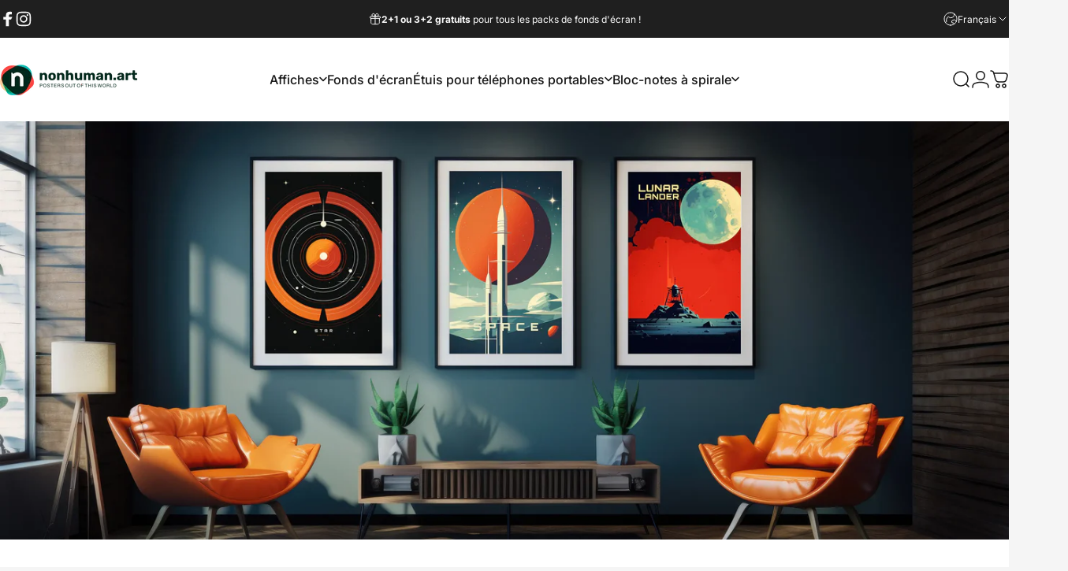

--- FILE ---
content_type: text/html; charset=utf-8
request_url: https://nonhuman.art/fr/collections/space-age
body_size: 43777
content:
<!doctype html>
<html class="no-js" lang="fr" dir="ltr">
<head>
  <meta charset="utf-8">
  <meta http-equiv="X-UA-Compatible" content="IE=edge,chrome=1">
  <meta name="viewport" content="width=device-width,initial-scale=1">
  <meta name="theme-color" content="#171717">
  <link rel="canonical" href="https://nonhuman.art/fr/collections/space-age">
  <link rel="preconnect" href="https://cdn.shopify.com" crossorigin>
  <link rel="preconnect" href="https://fonts.shopifycdn.com" crossorigin>
  
  <link rel="dns-prefetch" href="https://ajax.googleapis.com">
  <link rel="dns-prefetch" href="https://maps.googleapis.com">
  <link rel="dns-prefetch" href="https://maps.gstatic.com">
  
<link rel="shortcut icon" href="//nonhuman.art/cdn/shop/files/Favicon_32.png?crop=center&height=32&v=1706260587&width=32" type="image/png" /><title>Âge de l&#39;espace &ndash; nonhuman.art</title><meta name="description" content="Notre collection spatiale &quot;Space Age&quot; vous emmène dans une ère de rétrofuturisme, où les visions du voyage spatial et de la science se mélangent à l&#39;art et au design. Découvrez des motifs uniques et élégants qui s&#39;intègrent parfaitement dans votre salon. Plongez-vous dans des mondes où le passé et le futur se rencontre"><meta property="og:site_name" content="nonhuman.art">
<meta property="og:url" content="https://nonhuman.art/fr/collections/space-age">
<meta property="og:title" content="Âge de l&#39;espace">
<meta property="og:type" content="website">
<meta property="og:description" content="Notre collection spatiale &quot;Space Age&quot; vous emmène dans une ère de rétrofuturisme, où les visions du voyage spatial et de la science se mélangent à l&#39;art et au design. Découvrez des motifs uniques et élégants qui s&#39;intègrent parfaitement dans votre salon. Plongez-vous dans des mondes où le passé et le futur se rencontre"><meta property="og:image" content="http://nonhuman.art/cdn/shop/collections/header_spaceage.webp?v=1705759723">
  <meta property="og:image:secure_url" content="https://nonhuman.art/cdn/shop/collections/header_spaceage.webp?v=1705759723">
  <meta property="og:image:width" content="3840">
  <meta property="og:image:height" content="1594"><meta name="twitter:site" content="@">
<meta name="twitter:card" content="summary_large_image">
<meta name="twitter:title" content="Âge de l&#39;espace">
<meta name="twitter:description" content="Notre collection spatiale &quot;Space Age&quot; vous emmène dans une ère de rétrofuturisme, où les visions du voyage spatial et de la science se mélangent à l&#39;art et au design. Découvrez des motifs uniques et élégants qui s&#39;intègrent parfaitement dans votre salon. Plongez-vous dans des mondes où le passé et le futur se rencontre">
<style>@font-face {
  font-family: Inter;
  font-weight: 400;
  font-style: normal;
  font-display: swap;
  src: url("//nonhuman.art/cdn/fonts/inter/inter_n4.b2a3f24c19b4de56e8871f609e73ca7f6d2e2bb9.woff2") format("woff2"),
       url("//nonhuman.art/cdn/fonts/inter/inter_n4.af8052d517e0c9ffac7b814872cecc27ae1fa132.woff") format("woff");
}
@font-face {
  font-family: Inter;
  font-weight: 500;
  font-style: normal;
  font-display: swap;
  src: url("//nonhuman.art/cdn/fonts/inter/inter_n5.d7101d5e168594dd06f56f290dd759fba5431d97.woff2") format("woff2"),
       url("//nonhuman.art/cdn/fonts/inter/inter_n5.5332a76bbd27da00474c136abb1ca3cbbf259068.woff") format("woff");
}
@font-face {
  font-family: Inter;
  font-weight: 700;
  font-style: normal;
  font-display: swap;
  src: url("//nonhuman.art/cdn/fonts/inter/inter_n7.02711e6b374660cfc7915d1afc1c204e633421e4.woff2") format("woff2"),
       url("//nonhuman.art/cdn/fonts/inter/inter_n7.6dab87426f6b8813070abd79972ceaf2f8d3b012.woff") format("woff");
}
@font-face {
  font-family: Inter;
  font-weight: 400;
  font-style: italic;
  font-display: swap;
  src: url("//nonhuman.art/cdn/fonts/inter/inter_i4.feae1981dda792ab80d117249d9c7e0f1017e5b3.woff2") format("woff2"),
       url("//nonhuman.art/cdn/fonts/inter/inter_i4.62773b7113d5e5f02c71486623cf828884c85c6e.woff") format("woff");
}
@font-face {
  font-family: Inter;
  font-weight: 700;
  font-style: italic;
  font-display: swap;
  src: url("//nonhuman.art/cdn/fonts/inter/inter_i7.b377bcd4cc0f160622a22d638ae7e2cd9b86ea4c.woff2") format("woff2"),
       url("//nonhuman.art/cdn/fonts/inter/inter_i7.7c69a6a34e3bb44fcf6f975857e13b9a9b25beb4.woff") format("woff");
}
:root {
    /*! General */
    --color-base-text: 23 23 23;
    --color-base-highlight: 255 221 191;
    --color-base-background: 245 245 245;
    --color-base-button: 23 23 23;
    --color-base-button-gradient: #171717;
    --color-base-button-text: 255 255 255;
    --color-keyboard-focus: 11 97 205;
    --color-shadow: 135 135 135;
    --color-price: 23 23 23;
    --color-sale-price: 225 29 72;
    --color-sale-tag: 225 29 72;
    --color-sale-tag-text: 255 255 255;
    --color-rating: 245 158 11;
    --color-placeholder: 255 255 255;
    --color-success-text: 77 124 15;
    --color-success-background: 247 254 231;
    --color-error-text: 190 18 60;
    --color-error-background: 255 241 242;
    --color-info-text: 180 83 9;
    --color-info-background: 255 251 235;
    
    /*! Menu and drawers */
    --color-drawer-text: 23 23 23;
    --color-drawer-background: 255 255 255;
    --color-drawer-button-background: 23 23 23;
    --color-drawer-button-gradient: #171717;
    --color-drawer-button-text: 255 255 255;
    --color-drawer-overlay: 23 23 23;

    /*! Product card */
    --card-radius: var(--rounded-card);
    --card-border-width: 0.4rem;
    --card-border-opacity: 0.0;
    --card-shadow-opacity: 0.1;
    --card-shadow-horizontal-offset: 0.0rem;
    --card-shadow-vertical-offset: 0.0rem;

    /*! Buttons */
    --buttons-radius: var(--rounded-button);
    --buttons-border-width: 2px;
    --buttons-border-opacity: 1.0;
    --buttons-shadow-opacity: 0.0;
    --buttons-shadow-horizontal-offset: 0px;
    --buttons-shadow-vertical-offset: 0px;

    /*! Inputs */
    --inputs-radius: var(--rounded-input);
    --inputs-border-width: 0px;
    --inputs-border-opacity: 0.65;

    /*! Spacing */
    --sp-0d5: 0.125rem;
    --sp-1: 0.25rem;
    --sp-1d5: 0.375rem;
    --sp-2: 0.5rem;
    --sp-2d5: 0.625rem;
    --sp-3: 0.75rem;
    --sp-3d5: 0.875rem;
    --sp-4: 1rem;
    --sp-4d5: 1.125rem;
    --sp-5: 1.25rem;
    --sp-5d5: 1.375rem;
    --sp-6: 1.5rem;
    --sp-6d5: 1.625rem;
    --sp-7: 1.75rem;
    --sp-7d5: 1.875rem;
    --sp-8: 2rem;
    --sp-8d5: 2.125rem;
    --sp-9: 2.25rem;
    --sp-9d5: 2.375rem;
    --sp-10: 2.5rem;
    --sp-10d5: 2.625rem;
    --sp-11: 2.75rem;
    --sp-12: 3rem;
    --sp-13: 3.25rem;
    --sp-14: 3.5rem;
    --sp-15: 3.875rem;
    --sp-16: 4rem;
    --sp-18: 4.5rem;
    --sp-20: 5rem;
    --sp-23: 5.625rem;
    --sp-24: 6rem;
    --sp-28: 7rem;
    --sp-32: 8rem;
    --sp-36: 9rem;
    --sp-40: 10rem;
    --sp-44: 11rem;
    --sp-48: 12rem;
    --sp-52: 13rem;
    --sp-56: 14rem;
    --sp-60: 15rem;
    --sp-64: 16rem;
    --sp-68: 17rem;
    --sp-72: 18rem;
    --sp-80: 20rem;
    --sp-96: 24rem;
    --sp-100: 32rem;

    /*! Font family */
    --font-heading-family: Inter, sans-serif;
    --font-heading-style: normal;
    --font-heading-weight: 700;
    --font-heading-line-height: 1;
    --font-heading-letter-spacing: -0.03em;
    

    --font-body-family: Inter, sans-serif;
    --font-body-style: normal;
    --font-body-weight: 400;
    --font-body-line-height: 1.2;
    --font-body-letter-spacing: 0.0em;

    --font-navigation-family: var(--font-body-family);
    --font-navigation-size: clamp(0.8125rem, 0.748rem + 0.3174vw, 1.0625rem);
    --font-navigation-weight: 500;
    

    --font-button-family: var(--font-body-family);
    --font-button-size: clamp(0.875rem, 0.8115rem + 0.1587vw, 1.0rem);
    --font-button-weight: 500;
    

    --font-product-family: var(--font-body-family);
    --font-product-size: clamp(1.0rem, 0.873rem + 0.3175vw, 1.25rem);
    --font-product-weight: 500;
    

    /*! Font size */
    --text-3xs: 0.5625rem;
    --text-2xs: 0.625rem;
    --text-xs: 0.6875rem;
    --text-2sm: 0.75rem;
    --text-sm: 0.8125rem;
    --text-base: 0.9375rem;
    --text-lg: 1.0625rem;
    --text-xl: 1.1875rem;
    --text-2xl: 1.4375rem;
    --text-3xl: 1.8125rem;
    --text-4xl: 2.1875rem;
    --text-5xl: 2.9375rem;
    --text-6xl: 3.6875rem;
    --text-7xl: 4.4375rem;
    --text-8xl: 5.9375rem;

    /*! Layout */
    --page-width: 1900px;
    --gap-padding: clamp(var(--sp-5), 2.526vw, var(--sp-12));
    --grid-gap: clamp(40px, 20vw, 60px);
    --page-padding: var(--sp-5);
    --page-container: min(calc(100vw - var(--scrollbar-width, 0px) - var(--page-padding) * 2), var(--page-width));
    --rounded-button: 0.75rem;
    --rounded-input: 0.75rem;
    --rounded-card: clamp(var(--sp-2d5), 1.053vw, var(--sp-5));
    --rounded-block: clamp(var(--sp-2d5), 1.053vw, var(--sp-5));

    /*! Other */
    --icon-weight: 1.5px;
  }

  @media screen and (min-width: 1024px) {
    :root {
      --page-padding: var(--sp-9);
    }
  }

  @media screen and (min-width: 1280px) {
    :root {
      --gap-padding: var(--sp-12);
      --page-padding: var(--sp-12);
      --page-container: min(calc(100vw - var(--scrollbar-width, 0px) - var(--page-padding) * 2), max(var(--page-width), 1280px));
    }
  }

  @media screen and (min-width: 1536px) {
    :root {
      --page-padding: max(var(--sp-12), 50vw - var(--scrollbar-width, 0px)/2 - var(--page-width)/2);
    }
  }
</style>
  <link rel="preload" as="font" href="//nonhuman.art/cdn/fonts/inter/inter_n4.b2a3f24c19b4de56e8871f609e73ca7f6d2e2bb9.woff2" type="font/woff2" crossorigin>
  

  <link rel="preload" as="font" href="//nonhuman.art/cdn/fonts/inter/inter_n7.02711e6b374660cfc7915d1afc1c204e633421e4.woff2" type="font/woff2" crossorigin>
  
<link href="//nonhuman.art/cdn/shop/t/17/assets/theme.css?v=164398661444679507461745739699" rel="stylesheet" type="text/css" media="all" /><link rel="stylesheet" href="//nonhuman.art/cdn/shop/t/17/assets/apps.css?v=181677850728302373271745739699" media="print" fetchpriority="low" onload="this.media='all'">

  <script>window.performance && window.performance.mark && window.performance.mark('shopify.content_for_header.start');</script><meta name="google-site-verification" content="n1rAs2u50hLAvI73SEGsdyHDt3q36nHLiw5losJaaLc">
<meta id="shopify-digital-wallet" name="shopify-digital-wallet" content="/80334586186/digital_wallets/dialog">
<meta name="shopify-checkout-api-token" content="d29ecd914d097423c04bc5eebe024965">
<meta id="in-context-paypal-metadata" data-shop-id="80334586186" data-venmo-supported="false" data-environment="production" data-locale="fr_FR" data-paypal-v4="true" data-currency="EUR">
<link rel="alternate" type="application/atom+xml" title="Feed" href="/fr/collections/space-age.atom" />
<link rel="next" href="/fr/collections/space-age?page=2">
<link rel="alternate" hreflang="x-default" href="https://nonhuman.art/collections/space-age">
<link rel="alternate" hreflang="de" href="https://nonhuman.art/collections/space-age">
<link rel="alternate" hreflang="fr" href="https://nonhuman.art/fr/collections/space-age">
<link rel="alternate" hreflang="en" href="https://nonhuman.art/en/collections/space-age">
<link rel="alternate" type="application/json+oembed" href="https://nonhuman.art/fr/collections/space-age.oembed">
<script async="async" src="/checkouts/internal/preloads.js?locale=fr-AT"></script>
<link rel="preconnect" href="https://shop.app" crossorigin="anonymous">
<script async="async" src="https://shop.app/checkouts/internal/preloads.js?locale=fr-AT&shop_id=80334586186" crossorigin="anonymous"></script>
<script id="apple-pay-shop-capabilities" type="application/json">{"shopId":80334586186,"countryCode":"AT","currencyCode":"EUR","merchantCapabilities":["supports3DS"],"merchantId":"gid:\/\/shopify\/Shop\/80334586186","merchantName":"nonhuman.art","requiredBillingContactFields":["postalAddress","email","phone"],"requiredShippingContactFields":["postalAddress","email","phone"],"shippingType":"shipping","supportedNetworks":["visa","maestro","masterCard"],"total":{"type":"pending","label":"nonhuman.art","amount":"1.00"},"shopifyPaymentsEnabled":true,"supportsSubscriptions":true}</script>
<script id="shopify-features" type="application/json">{"accessToken":"d29ecd914d097423c04bc5eebe024965","betas":["rich-media-storefront-analytics"],"domain":"nonhuman.art","predictiveSearch":true,"shopId":80334586186,"locale":"fr"}</script>
<script>var Shopify = Shopify || {};
Shopify.shop = "a19263-5.myshopify.com";
Shopify.locale = "fr";
Shopify.currency = {"active":"EUR","rate":"1.0"};
Shopify.country = "AT";
Shopify.theme = {"name":"Aktualisierte Kopie von Aktualisierte Kopie von...","id":181455094090,"schema_name":"Concept","schema_version":"4.1.0","theme_store_id":2412,"role":"main"};
Shopify.theme.handle = "null";
Shopify.theme.style = {"id":null,"handle":null};
Shopify.cdnHost = "nonhuman.art/cdn";
Shopify.routes = Shopify.routes || {};
Shopify.routes.root = "/fr/";</script>
<script type="module">!function(o){(o.Shopify=o.Shopify||{}).modules=!0}(window);</script>
<script>!function(o){function n(){var o=[];function n(){o.push(Array.prototype.slice.apply(arguments))}return n.q=o,n}var t=o.Shopify=o.Shopify||{};t.loadFeatures=n(),t.autoloadFeatures=n()}(window);</script>
<script>
  window.ShopifyPay = window.ShopifyPay || {};
  window.ShopifyPay.apiHost = "shop.app\/pay";
  window.ShopifyPay.redirectState = null;
</script>
<script id="shop-js-analytics" type="application/json">{"pageType":"collection"}</script>
<script defer="defer" async type="module" src="//nonhuman.art/cdn/shopifycloud/shop-js/modules/v2/client.init-shop-cart-sync_Lpn8ZOi5.fr.esm.js"></script>
<script defer="defer" async type="module" src="//nonhuman.art/cdn/shopifycloud/shop-js/modules/v2/chunk.common_X4Hu3kma.esm.js"></script>
<script defer="defer" async type="module" src="//nonhuman.art/cdn/shopifycloud/shop-js/modules/v2/chunk.modal_BV0V5IrV.esm.js"></script>
<script type="module">
  await import("//nonhuman.art/cdn/shopifycloud/shop-js/modules/v2/client.init-shop-cart-sync_Lpn8ZOi5.fr.esm.js");
await import("//nonhuman.art/cdn/shopifycloud/shop-js/modules/v2/chunk.common_X4Hu3kma.esm.js");
await import("//nonhuman.art/cdn/shopifycloud/shop-js/modules/v2/chunk.modal_BV0V5IrV.esm.js");

  window.Shopify.SignInWithShop?.initShopCartSync?.({"fedCMEnabled":true,"windoidEnabled":true});

</script>
<script>
  window.Shopify = window.Shopify || {};
  if (!window.Shopify.featureAssets) window.Shopify.featureAssets = {};
  window.Shopify.featureAssets['shop-js'] = {"shop-cart-sync":["modules/v2/client.shop-cart-sync_hBo3gat_.fr.esm.js","modules/v2/chunk.common_X4Hu3kma.esm.js","modules/v2/chunk.modal_BV0V5IrV.esm.js"],"init-fed-cm":["modules/v2/client.init-fed-cm_BoVeauXL.fr.esm.js","modules/v2/chunk.common_X4Hu3kma.esm.js","modules/v2/chunk.modal_BV0V5IrV.esm.js"],"init-shop-email-lookup-coordinator":["modules/v2/client.init-shop-email-lookup-coordinator_CX4-Y-CZ.fr.esm.js","modules/v2/chunk.common_X4Hu3kma.esm.js","modules/v2/chunk.modal_BV0V5IrV.esm.js"],"init-windoid":["modules/v2/client.init-windoid_iuUmw7cp.fr.esm.js","modules/v2/chunk.common_X4Hu3kma.esm.js","modules/v2/chunk.modal_BV0V5IrV.esm.js"],"shop-button":["modules/v2/client.shop-button_DumFxEIo.fr.esm.js","modules/v2/chunk.common_X4Hu3kma.esm.js","modules/v2/chunk.modal_BV0V5IrV.esm.js"],"shop-cash-offers":["modules/v2/client.shop-cash-offers_BPdnZcGX.fr.esm.js","modules/v2/chunk.common_X4Hu3kma.esm.js","modules/v2/chunk.modal_BV0V5IrV.esm.js"],"shop-toast-manager":["modules/v2/client.shop-toast-manager_sjv6XvZD.fr.esm.js","modules/v2/chunk.common_X4Hu3kma.esm.js","modules/v2/chunk.modal_BV0V5IrV.esm.js"],"init-shop-cart-sync":["modules/v2/client.init-shop-cart-sync_Lpn8ZOi5.fr.esm.js","modules/v2/chunk.common_X4Hu3kma.esm.js","modules/v2/chunk.modal_BV0V5IrV.esm.js"],"init-customer-accounts-sign-up":["modules/v2/client.init-customer-accounts-sign-up_DQVKlaja.fr.esm.js","modules/v2/client.shop-login-button_DkHUpD44.fr.esm.js","modules/v2/chunk.common_X4Hu3kma.esm.js","modules/v2/chunk.modal_BV0V5IrV.esm.js"],"pay-button":["modules/v2/client.pay-button_DN6Ek-nh.fr.esm.js","modules/v2/chunk.common_X4Hu3kma.esm.js","modules/v2/chunk.modal_BV0V5IrV.esm.js"],"init-customer-accounts":["modules/v2/client.init-customer-accounts_BQOJrVdv.fr.esm.js","modules/v2/client.shop-login-button_DkHUpD44.fr.esm.js","modules/v2/chunk.common_X4Hu3kma.esm.js","modules/v2/chunk.modal_BV0V5IrV.esm.js"],"avatar":["modules/v2/client.avatar_BTnouDA3.fr.esm.js"],"init-shop-for-new-customer-accounts":["modules/v2/client.init-shop-for-new-customer-accounts_DW7xpOCZ.fr.esm.js","modules/v2/client.shop-login-button_DkHUpD44.fr.esm.js","modules/v2/chunk.common_X4Hu3kma.esm.js","modules/v2/chunk.modal_BV0V5IrV.esm.js"],"shop-follow-button":["modules/v2/client.shop-follow-button_CXr7UFuQ.fr.esm.js","modules/v2/chunk.common_X4Hu3kma.esm.js","modules/v2/chunk.modal_BV0V5IrV.esm.js"],"checkout-modal":["modules/v2/client.checkout-modal_CXg0VCPn.fr.esm.js","modules/v2/chunk.common_X4Hu3kma.esm.js","modules/v2/chunk.modal_BV0V5IrV.esm.js"],"shop-login-button":["modules/v2/client.shop-login-button_DkHUpD44.fr.esm.js","modules/v2/chunk.common_X4Hu3kma.esm.js","modules/v2/chunk.modal_BV0V5IrV.esm.js"],"lead-capture":["modules/v2/client.lead-capture_C9SxlK5K.fr.esm.js","modules/v2/chunk.common_X4Hu3kma.esm.js","modules/v2/chunk.modal_BV0V5IrV.esm.js"],"shop-login":["modules/v2/client.shop-login_DQBEMTrD.fr.esm.js","modules/v2/chunk.common_X4Hu3kma.esm.js","modules/v2/chunk.modal_BV0V5IrV.esm.js"],"payment-terms":["modules/v2/client.payment-terms_CokxZuo0.fr.esm.js","modules/v2/chunk.common_X4Hu3kma.esm.js","modules/v2/chunk.modal_BV0V5IrV.esm.js"]};
</script>
<script>(function() {
  var isLoaded = false;
  function asyncLoad() {
    if (isLoaded) return;
    isLoaded = true;
    var urls = ["\/\/cdn.shopify.com\/proxy\/0bbecd9ce7166b119016888c05d8d03f788bc301ad10149a5bb0d3fa07a64b1c\/static.cdn.printful.com\/static\/js\/external\/shopify-product-customizer.js?v=0.28\u0026shop=a19263-5.myshopify.com\u0026sp-cache-control=cHVibGljLCBtYXgtYWdlPTkwMA"];
    for (var i = 0; i < urls.length; i++) {
      var s = document.createElement('script');
      s.type = 'text/javascript';
      s.async = true;
      s.src = urls[i];
      var x = document.getElementsByTagName('script')[0];
      x.parentNode.insertBefore(s, x);
    }
  };
  if(window.attachEvent) {
    window.attachEvent('onload', asyncLoad);
  } else {
    window.addEventListener('load', asyncLoad, false);
  }
})();</script>
<script id="__st">var __st={"a":80334586186,"offset":3600,"reqid":"0a4c8bbf-9279-4990-a94e-23c0d93b9e41-1769947837","pageurl":"nonhuman.art\/fr\/collections\/space-age","u":"2b3a69db6ccc","p":"collection","rtyp":"collection","rid":615022002506};</script>
<script>window.ShopifyPaypalV4VisibilityTracking = true;</script>
<script id="captcha-bootstrap">!function(){'use strict';const t='contact',e='account',n='new_comment',o=[[t,t],['blogs',n],['comments',n],[t,'customer']],c=[[e,'customer_login'],[e,'guest_login'],[e,'recover_customer_password'],[e,'create_customer']],r=t=>t.map((([t,e])=>`form[action*='/${t}']:not([data-nocaptcha='true']) input[name='form_type'][value='${e}']`)).join(','),a=t=>()=>t?[...document.querySelectorAll(t)].map((t=>t.form)):[];function s(){const t=[...o],e=r(t);return a(e)}const i='password',u='form_key',d=['recaptcha-v3-token','g-recaptcha-response','h-captcha-response',i],f=()=>{try{return window.sessionStorage}catch{return}},m='__shopify_v',_=t=>t.elements[u];function p(t,e,n=!1){try{const o=window.sessionStorage,c=JSON.parse(o.getItem(e)),{data:r}=function(t){const{data:e,action:n}=t;return t[m]||n?{data:e,action:n}:{data:t,action:n}}(c);for(const[e,n]of Object.entries(r))t.elements[e]&&(t.elements[e].value=n);n&&o.removeItem(e)}catch(o){console.error('form repopulation failed',{error:o})}}const l='form_type',E='cptcha';function T(t){t.dataset[E]=!0}const w=window,h=w.document,L='Shopify',v='ce_forms',y='captcha';let A=!1;((t,e)=>{const n=(g='f06e6c50-85a8-45c8-87d0-21a2b65856fe',I='https://cdn.shopify.com/shopifycloud/storefront-forms-hcaptcha/ce_storefront_forms_captcha_hcaptcha.v1.5.2.iife.js',D={infoText:'Protégé par hCaptcha',privacyText:'Confidentialité',termsText:'Conditions'},(t,e,n)=>{const o=w[L][v],c=o.bindForm;if(c)return c(t,g,e,D).then(n);var r;o.q.push([[t,g,e,D],n]),r=I,A||(h.body.append(Object.assign(h.createElement('script'),{id:'captcha-provider',async:!0,src:r})),A=!0)});var g,I,D;w[L]=w[L]||{},w[L][v]=w[L][v]||{},w[L][v].q=[],w[L][y]=w[L][y]||{},w[L][y].protect=function(t,e){n(t,void 0,e),T(t)},Object.freeze(w[L][y]),function(t,e,n,w,h,L){const[v,y,A,g]=function(t,e,n){const i=e?o:[],u=t?c:[],d=[...i,...u],f=r(d),m=r(i),_=r(d.filter((([t,e])=>n.includes(e))));return[a(f),a(m),a(_),s()]}(w,h,L),I=t=>{const e=t.target;return e instanceof HTMLFormElement?e:e&&e.form},D=t=>v().includes(t);t.addEventListener('submit',(t=>{const e=I(t);if(!e)return;const n=D(e)&&!e.dataset.hcaptchaBound&&!e.dataset.recaptchaBound,o=_(e),c=g().includes(e)&&(!o||!o.value);(n||c)&&t.preventDefault(),c&&!n&&(function(t){try{if(!f())return;!function(t){const e=f();if(!e)return;const n=_(t);if(!n)return;const o=n.value;o&&e.removeItem(o)}(t);const e=Array.from(Array(32),(()=>Math.random().toString(36)[2])).join('');!function(t,e){_(t)||t.append(Object.assign(document.createElement('input'),{type:'hidden',name:u})),t.elements[u].value=e}(t,e),function(t,e){const n=f();if(!n)return;const o=[...t.querySelectorAll(`input[type='${i}']`)].map((({name:t})=>t)),c=[...d,...o],r={};for(const[a,s]of new FormData(t).entries())c.includes(a)||(r[a]=s);n.setItem(e,JSON.stringify({[m]:1,action:t.action,data:r}))}(t,e)}catch(e){console.error('failed to persist form',e)}}(e),e.submit())}));const S=(t,e)=>{t&&!t.dataset[E]&&(n(t,e.some((e=>e===t))),T(t))};for(const o of['focusin','change'])t.addEventListener(o,(t=>{const e=I(t);D(e)&&S(e,y())}));const B=e.get('form_key'),M=e.get(l),P=B&&M;t.addEventListener('DOMContentLoaded',(()=>{const t=y();if(P)for(const e of t)e.elements[l].value===M&&p(e,B);[...new Set([...A(),...v().filter((t=>'true'===t.dataset.shopifyCaptcha))])].forEach((e=>S(e,t)))}))}(h,new URLSearchParams(w.location.search),n,t,e,['guest_login'])})(!0,!0)}();</script>
<script integrity="sha256-4kQ18oKyAcykRKYeNunJcIwy7WH5gtpwJnB7kiuLZ1E=" data-source-attribution="shopify.loadfeatures" defer="defer" src="//nonhuman.art/cdn/shopifycloud/storefront/assets/storefront/load_feature-a0a9edcb.js" crossorigin="anonymous"></script>
<script crossorigin="anonymous" defer="defer" src="//nonhuman.art/cdn/shopifycloud/storefront/assets/shopify_pay/storefront-65b4c6d7.js?v=20250812"></script>
<script data-source-attribution="shopify.dynamic_checkout.dynamic.init">var Shopify=Shopify||{};Shopify.PaymentButton=Shopify.PaymentButton||{isStorefrontPortableWallets:!0,init:function(){window.Shopify.PaymentButton.init=function(){};var t=document.createElement("script");t.src="https://nonhuman.art/cdn/shopifycloud/portable-wallets/latest/portable-wallets.fr.js",t.type="module",document.head.appendChild(t)}};
</script>
<script data-source-attribution="shopify.dynamic_checkout.buyer_consent">
  function portableWalletsHideBuyerConsent(e){var t=document.getElementById("shopify-buyer-consent"),n=document.getElementById("shopify-subscription-policy-button");t&&n&&(t.classList.add("hidden"),t.setAttribute("aria-hidden","true"),n.removeEventListener("click",e))}function portableWalletsShowBuyerConsent(e){var t=document.getElementById("shopify-buyer-consent"),n=document.getElementById("shopify-subscription-policy-button");t&&n&&(t.classList.remove("hidden"),t.removeAttribute("aria-hidden"),n.addEventListener("click",e))}window.Shopify?.PaymentButton&&(window.Shopify.PaymentButton.hideBuyerConsent=portableWalletsHideBuyerConsent,window.Shopify.PaymentButton.showBuyerConsent=portableWalletsShowBuyerConsent);
</script>
<script data-source-attribution="shopify.dynamic_checkout.cart.bootstrap">document.addEventListener("DOMContentLoaded",(function(){function t(){return document.querySelector("shopify-accelerated-checkout-cart, shopify-accelerated-checkout")}if(t())Shopify.PaymentButton.init();else{new MutationObserver((function(e,n){t()&&(Shopify.PaymentButton.init(),n.disconnect())})).observe(document.body,{childList:!0,subtree:!0})}}));
</script>
<script id='scb4127' type='text/javascript' async='' src='https://nonhuman.art/cdn/shopifycloud/privacy-banner/storefront-banner.js'></script><link id="shopify-accelerated-checkout-styles" rel="stylesheet" media="screen" href="https://nonhuman.art/cdn/shopifycloud/portable-wallets/latest/accelerated-checkout-backwards-compat.css" crossorigin="anonymous">
<style id="shopify-accelerated-checkout-cart">
        #shopify-buyer-consent {
  margin-top: 1em;
  display: inline-block;
  width: 100%;
}

#shopify-buyer-consent.hidden {
  display: none;
}

#shopify-subscription-policy-button {
  background: none;
  border: none;
  padding: 0;
  text-decoration: underline;
  font-size: inherit;
  cursor: pointer;
}

#shopify-subscription-policy-button::before {
  box-shadow: none;
}

      </style>

<script>window.performance && window.performance.mark && window.performance.mark('shopify.content_for_header.end');</script>

  <script src="//nonhuman.art/cdn/shop/t/17/assets/vendor.js?v=83836565987576270061745739699" defer="defer"></script>
  <script src="//nonhuman.art/cdn/shop/t/17/assets/theme.js?v=1550119100664229141745739699" defer="defer"></script><script>
  document.documentElement.classList.replace('no-js', 'js');

  window.theme = window.theme || {};
  theme.routes = {
    shop_url: 'https://nonhuman.art',
    root_url: '/fr',
    cart_url: '/fr/cart',
    cart_add_url: '/fr/cart/add',
    cart_change_url: '/fr/cart/change',
    cart_update_url: '/fr/cart/update',
    search_url: '/fr/search',
    predictive_search_url: '/fr/search/suggest'
  };

  theme.variantStrings = {
    preOrder: "Pré-commander",
    addToCart: "Ajouter au panier",
    soldOut: "Épuisé",
    unavailable: "Non disponible",
    addToBundle: "Ajouter au forfait",
    backInStock: "Prévenez-moi quand il sera disponible"
  };

  theme.shippingCalculatorStrings = {
    error: "Une ou plusieurs erreurs se sont produites lors de la récupération des tarifs d\u0026#39;expédition:",
    notFound: "Désolé, nous ne livrons pas à votre adresse.",
    oneResult: "Il n\u0026#39;y a qu\u0026#39;un seul tarif d\u0026#39;expédition pour votre adresse:",
    multipleResults: "Il y a plusieurs tarifs d\u0026#39;expédition pour votre adresse:"
  };

  theme.recipientFormStrings = {
    expanded: "Formulaire de destinataire de carte-cadeau agrandi",
    collapsed: "Formulaire de destinataire de carte-cadeau réduit"
  };

  theme.quickOrderListStrings = {
    itemsAdded: "[quantity] articles ajoutés",
    itemAdded: "[quantity] article ajouté",
    itemsRemoved: "[quantity] articles retirés",
    itemRemoved: "[quantity] article retiré",
    viewCart: "Voir le panier",
    each: "[money]\/pièce",
    minError: "Cet article a un minimum de [min]",
    maxError: "Cet article a un maximum de [max]",
    stepError: "Vous pouvez ajouter cet article uniquement par incréments de [step]"
  };

  theme.cartStrings = {
    error: `Une erreur est survenue lors de l’actualisation de votre panier. Veuillez réessayer.`,
    quantityError: `Vous ne pouvez pas ajouter plus de [quantity] de ce produit à votre panier.`,
  };

  theme.dateStrings = {
    d: "j",
    day: "Jour",
    days: "Jours",
    h: "h",
    hour: "Heure",
    hours: "Heures",
    m: "m",
    minute: "Min",
    minutes: "Mins",
    s: "s",
    second: "Sec",
    seconds: "Secs"
  };theme.strings = {
    recentlyViewedEmpty: "Votre liste de produits récemment consultés est vide.",
    close: "Fermer",
    next: "Suivant",
    previous: "Précédent",
    qrImageAlt: "Code QR: scannez-le pour utiliser votre carte-cadeau"
  };

  theme.settings = {
    moneyFormat: "€{{amount_with_comma_separator}}",
    moneyWithCurrencyFormat: "€{{amount_with_comma_separator}} EUR",
    currencyCodeEnabled: false,
    externalLinksNewTab: false,
    cartType: "drawer",
    isCartTemplate: false,
    pswpModule: "\/\/nonhuman.art\/cdn\/shop\/t\/17\/assets\/photoswipe.min.js?v=41760041872977459911745739699",
    themeName: 'Concept',
    themeVersion: '4.1.0',
    agencyId: ''
  };</script>
<!-- BEGIN app block: shopify://apps/judge-me-reviews/blocks/judgeme_core/61ccd3b1-a9f2-4160-9fe9-4fec8413e5d8 --><!-- Start of Judge.me Core -->






<link rel="dns-prefetch" href="https://cdnwidget.judge.me">
<link rel="dns-prefetch" href="https://cdn.judge.me">
<link rel="dns-prefetch" href="https://cdn1.judge.me">
<link rel="dns-prefetch" href="https://api.judge.me">

<script data-cfasync='false' class='jdgm-settings-script'>window.jdgmSettings={"pagination":5,"disable_web_reviews":false,"badge_no_review_text":"Aucun avis","badge_n_reviews_text":"{{ n }} avis","badge_star_color":"#ffba00","hide_badge_preview_if_no_reviews":true,"badge_hide_text":false,"enforce_center_preview_badge":false,"widget_title":"Avis Clients","widget_open_form_text":"Écrire un avis","widget_close_form_text":"Annuler l'avis","widget_refresh_page_text":"Actualiser la page","widget_summary_text":"Basé sur {{ number_of_reviews }} avis","widget_no_review_text":"Soyez le premier à écrire un avis","widget_name_field_text":"Nom d'affichage","widget_verified_name_field_text":"Nom vérifié (public)","widget_name_placeholder_text":"Nom d'affichage","widget_required_field_error_text":"Ce champ est obligatoire.","widget_email_field_text":"Adresse email","widget_verified_email_field_text":"Email vérifié (privé, ne peut pas être modifié)","widget_email_placeholder_text":"Votre adresse email","widget_email_field_error_text":"Veuillez entrer une adresse email valide.","widget_rating_field_text":"Évaluation","widget_review_title_field_text":"Titre de l'avis","widget_review_title_placeholder_text":"Donnez un titre à votre avis","widget_review_body_field_text":"Contenu de l'avis","widget_review_body_placeholder_text":"Commencez à écrire ici...","widget_pictures_field_text":"Photo/Vidéo (facultatif)","widget_submit_review_text":"Soumettre l'avis","widget_submit_verified_review_text":"Soumettre un avis vérifié","widget_submit_success_msg_with_auto_publish":"Merci ! Veuillez actualiser la page dans quelques instants pour voir votre avis. Vous pouvez supprimer ou modifier votre avis en vous connectant à \u003ca href='https://judge.me/login' target='_blank' rel='nofollow noopener'\u003eJudge.me\u003c/a\u003e","widget_submit_success_msg_no_auto_publish":"Merci ! Votre avis sera publié dès qu'il sera approuvé par l'administrateur de la boutique. Vous pouvez supprimer ou modifier votre avis en vous connectant à \u003ca href='https://judge.me/login' target='_blank' rel='nofollow noopener'\u003eJudge.me\u003c/a\u003e","widget_show_default_reviews_out_of_total_text":"Affichage de {{ n_reviews_shown }} sur {{ n_reviews }} avis.","widget_show_all_link_text":"Tout afficher","widget_show_less_link_text":"Afficher moins","widget_author_said_text":"{{ reviewer_name }} a dit :","widget_days_text":"il y a {{ n }} jour/jours","widget_weeks_text":"il y a {{ n }} semaine/semaines","widget_months_text":"il y a {{ n }} mois","widget_years_text":"il y a {{ n }} an/ans","widget_yesterday_text":"Hier","widget_today_text":"Aujourd'hui","widget_replied_text":"\u003e\u003e {{ shop_name }} a répondu :","widget_read_more_text":"Lire plus","widget_reviewer_name_as_initial":"last_initial","widget_rating_filter_color":"#ffba00","widget_rating_filter_see_all_text":"Voir tous les avis","widget_sorting_most_recent_text":"Plus récents","widget_sorting_highest_rating_text":"Meilleures notes","widget_sorting_lowest_rating_text":"Notes les plus basses","widget_sorting_with_pictures_text":"Uniquement les photos","widget_sorting_most_helpful_text":"Plus utiles","widget_open_question_form_text":"Poser une question","widget_reviews_subtab_text":"Avis","widget_questions_subtab_text":"Questions","widget_question_label_text":"Question","widget_answer_label_text":"Réponse","widget_question_placeholder_text":"Écrivez votre question ici","widget_submit_question_text":"Soumettre la question","widget_question_submit_success_text":"Merci pour votre question ! Nous vous notifierons dès qu'elle aura une réponse.","widget_star_color":"#ffba00","verified_badge_text":"Vérifié","verified_badge_bg_color":"#000000","verified_badge_text_color":"","verified_badge_placement":"left-of-reviewer-name","widget_review_max_height":"","widget_hide_border":false,"widget_social_share":false,"widget_thumb":false,"widget_review_location_show":false,"widget_location_format":"country_iso_code","all_reviews_include_out_of_store_products":true,"all_reviews_out_of_store_text":"(hors boutique)","all_reviews_pagination":100,"all_reviews_product_name_prefix_text":"à propos de","enable_review_pictures":true,"enable_question_anwser":false,"widget_theme":"","review_date_format":"dd/mm/yyyy","default_sort_method":"most-recent","widget_product_reviews_subtab_text":"Avis Produits","widget_shop_reviews_subtab_text":"Avis Boutique","widget_other_products_reviews_text":"Avis pour d'autres produits","widget_store_reviews_subtab_text":"Avis de la boutique","widget_no_store_reviews_text":"Cette boutique n'a pas encore reçu d'avis","widget_web_restriction_product_reviews_text":"Ce produit n'a pas encore reçu d'avis","widget_no_items_text":"Aucun élément trouvé","widget_show_more_text":"Afficher plus","widget_write_a_store_review_text":"Écrire un avis sur la boutique","widget_other_languages_heading":"Avis dans d'autres langues","widget_translate_review_text":"Traduire l'avis en {{ language }}","widget_translating_review_text":"Traduction en cours...","widget_show_original_translation_text":"Afficher l'original ({{ language }})","widget_translate_review_failed_text":"Impossible de traduire cet avis.","widget_translate_review_retry_text":"Réessayer","widget_translate_review_try_again_later_text":"Réessayez plus tard","show_product_url_for_grouped_product":false,"widget_sorting_pictures_first_text":"Photos en premier","show_pictures_on_all_rev_page_mobile":true,"show_pictures_on_all_rev_page_desktop":true,"floating_tab_hide_mobile_install_preference":false,"floating_tab_button_name":"★ Avis","floating_tab_title":"Laissons nos clients parler pour nous","floating_tab_button_color":"","floating_tab_button_background_color":"","floating_tab_url":"","floating_tab_url_enabled":false,"floating_tab_tab_style":"text","all_reviews_text_badge_text":"Les clients nous notent {{ shop.metafields.judgeme.all_reviews_rating | round: 1 }}/5 basé sur {{ shop.metafields.judgeme.all_reviews_count }} avis.","all_reviews_text_badge_text_branded_style":"{{ shop.metafields.judgeme.all_reviews_rating | round: 1 }} sur 5 étoiles basé sur {{ shop.metafields.judgeme.all_reviews_count }} avis","is_all_reviews_text_badge_a_link":false,"show_stars_for_all_reviews_text_badge":false,"all_reviews_text_badge_url":"","all_reviews_text_style":"branded","all_reviews_text_color_style":"judgeme_brand_color","all_reviews_text_color":"#108474","all_reviews_text_show_jm_brand":true,"featured_carousel_show_header":true,"featured_carousel_title":"Laissons nos clients parler pour nous","testimonials_carousel_title":"Les clients nous disent","videos_carousel_title":"Histoire de clients réels","cards_carousel_title":"Les clients nous disent","featured_carousel_count_text":"sur {{ n }} avis","featured_carousel_add_link_to_all_reviews_page":false,"featured_carousel_url":"","featured_carousel_show_images":true,"featured_carousel_autoslide_interval":5,"featured_carousel_arrows_on_the_sides":false,"featured_carousel_height":250,"featured_carousel_width":100,"featured_carousel_image_size":0,"featured_carousel_image_height":250,"featured_carousel_arrow_color":"#eeeeee","verified_count_badge_style":"branded","verified_count_badge_orientation":"horizontal","verified_count_badge_color_style":"judgeme_brand_color","verified_count_badge_color":"#108474","is_verified_count_badge_a_link":false,"verified_count_badge_url":"","verified_count_badge_show_jm_brand":true,"widget_rating_preset_default":5,"widget_first_sub_tab":"product-reviews","widget_show_histogram":true,"widget_histogram_use_custom_color":true,"widget_pagination_use_custom_color":true,"widget_star_use_custom_color":true,"widget_verified_badge_use_custom_color":true,"widget_write_review_use_custom_color":false,"picture_reminder_submit_button":"Télécharger des photos","enable_review_videos":false,"mute_video_by_default":false,"widget_sorting_videos_first_text":"Vidéos en premier","widget_review_pending_text":"En attente","featured_carousel_items_for_large_screen":3,"social_share_options_order":"Facebook,Twitter","remove_microdata_snippet":false,"disable_json_ld":false,"enable_json_ld_products":false,"preview_badge_show_question_text":false,"preview_badge_no_question_text":"Aucune question","preview_badge_n_question_text":"{{ number_of_questions }} question/questions","qa_badge_show_icon":false,"qa_badge_position":"same-row","remove_judgeme_branding":true,"widget_add_search_bar":false,"widget_search_bar_placeholder":"Recherche","widget_sorting_verified_only_text":"Vérifiés uniquement","featured_carousel_theme":"vertical","featured_carousel_show_rating":true,"featured_carousel_show_title":true,"featured_carousel_show_body":true,"featured_carousel_show_date":false,"featured_carousel_show_reviewer":true,"featured_carousel_show_product":false,"featured_carousel_header_background_color":"#000000","featured_carousel_header_text_color":"#ffffff","featured_carousel_name_product_separator":"reviewed","featured_carousel_full_star_background":"#108474","featured_carousel_empty_star_background":"#dadada","featured_carousel_vertical_theme_background":"#f9fafb","featured_carousel_verified_badge_enable":false,"featured_carousel_verified_badge_color":"#000000","featured_carousel_border_style":"round","featured_carousel_review_line_length_limit":3,"featured_carousel_more_reviews_button_text":"Lire plus d'avis","featured_carousel_view_product_button_text":"Voir le produit","all_reviews_page_load_reviews_on":"scroll","all_reviews_page_load_more_text":"Charger plus d'avis","disable_fb_tab_reviews":false,"enable_ajax_cdn_cache":false,"widget_advanced_speed_features":5,"widget_public_name_text":"affiché publiquement comme","default_reviewer_name":"John Smith","default_reviewer_name_has_non_latin":true,"widget_reviewer_anonymous":"Anonyme","medals_widget_title":"Médailles d'avis Judge.me","medals_widget_background_color":"#f9fafb","medals_widget_position":"footer_all_pages","medals_widget_border_color":"#f9fafb","medals_widget_verified_text_position":"left","medals_widget_use_monochromatic_version":false,"medals_widget_elements_color":"#108474","show_reviewer_avatar":true,"widget_invalid_yt_video_url_error_text":"Pas une URL de vidéo YouTube","widget_max_length_field_error_text":"Veuillez ne pas dépasser {0} caractères.","widget_show_country_flag":false,"widget_show_collected_via_shop_app":true,"widget_verified_by_shop_badge_style":"light","widget_verified_by_shop_text":"Vérifié par la boutique","widget_show_photo_gallery":false,"widget_load_with_code_splitting":true,"widget_ugc_install_preference":false,"widget_ugc_title":"Fait par nous, partagé par vous","widget_ugc_subtitle":"Taguez-nous pour voir votre photo mise en avant sur notre page","widget_ugc_arrows_color":"#ffffff","widget_ugc_primary_button_text":"Acheter maintenant","widget_ugc_primary_button_background_color":"#108474","widget_ugc_primary_button_text_color":"#ffffff","widget_ugc_primary_button_border_width":"0","widget_ugc_primary_button_border_style":"none","widget_ugc_primary_button_border_color":"#108474","widget_ugc_primary_button_border_radius":"25","widget_ugc_secondary_button_text":"Charger plus","widget_ugc_secondary_button_background_color":"#ffffff","widget_ugc_secondary_button_text_color":"#108474","widget_ugc_secondary_button_border_width":"2","widget_ugc_secondary_button_border_style":"solid","widget_ugc_secondary_button_border_color":"#108474","widget_ugc_secondary_button_border_radius":"25","widget_ugc_reviews_button_text":"Voir les avis","widget_ugc_reviews_button_background_color":"#ffffff","widget_ugc_reviews_button_text_color":"#108474","widget_ugc_reviews_button_border_width":"2","widget_ugc_reviews_button_border_style":"solid","widget_ugc_reviews_button_border_color":"#108474","widget_ugc_reviews_button_border_radius":"25","widget_ugc_reviews_button_link_to":"judgeme-reviews-page","widget_ugc_show_post_date":true,"widget_ugc_max_width":"800","widget_rating_metafield_value_type":true,"widget_primary_color":"#000000","widget_enable_secondary_color":false,"widget_secondary_color":"#edf5f5","widget_summary_average_rating_text":"{{ average_rating }} sur 5","widget_media_grid_title":"Photos \u0026 vidéos clients","widget_media_grid_see_more_text":"Voir plus","widget_round_style":false,"widget_show_product_medals":true,"widget_verified_by_judgeme_text":"Vérifié par Judge.me","widget_show_store_medals":true,"widget_verified_by_judgeme_text_in_store_medals":"Vérifié par Judge.me","widget_media_field_exceed_quantity_message":"Désolé, nous ne pouvons accepter que {{ max_media }} pour un avis.","widget_media_field_exceed_limit_message":"{{ file_name }} est trop volumineux, veuillez sélectionner un {{ media_type }} de moins de {{ size_limit }}MB.","widget_review_submitted_text":"Avis soumis !","widget_question_submitted_text":"Question soumise !","widget_close_form_text_question":"Annuler","widget_write_your_answer_here_text":"Écrivez votre réponse ici","widget_enabled_branded_link":true,"widget_show_collected_by_judgeme":false,"widget_reviewer_name_color":"","widget_write_review_text_color":"","widget_write_review_bg_color":"","widget_collected_by_judgeme_text":"collecté par Judge.me","widget_pagination_type":"standard","widget_load_more_text":"Charger plus","widget_load_more_color":"#080808","widget_full_review_text":"Avis complet","widget_read_more_reviews_text":"Lire plus d'avis","widget_read_questions_text":"Lire les questions","widget_questions_and_answers_text":"Questions \u0026 Réponses","widget_verified_by_text":"Vérifié par","widget_verified_text":"Vérifié","widget_number_of_reviews_text":"{{ number_of_reviews }} avis","widget_back_button_text":"Retour","widget_next_button_text":"Suivant","widget_custom_forms_filter_button":"Filtres","custom_forms_style":"horizontal","widget_show_review_information":false,"how_reviews_are_collected":"Comment les avis sont-ils collectés ?","widget_show_review_keywords":false,"widget_gdpr_statement":"Comment nous utilisons vos données : Nous vous contacterons uniquement à propos de l'avis que vous avez laissé, et seulement si nécessaire. En soumettant votre avis, vous acceptez les \u003ca href='https://judge.me/terms' target='_blank' rel='nofollow noopener'\u003econditions\u003c/a\u003e, la \u003ca href='https://judge.me/privacy' target='_blank' rel='nofollow noopener'\u003epolitique de confidentialité\u003c/a\u003e et les \u003ca href='https://judge.me/content-policy' target='_blank' rel='nofollow noopener'\u003epolitiques de contenu\u003c/a\u003e de Judge.me.","widget_multilingual_sorting_enabled":false,"widget_translate_review_content_enabled":false,"widget_translate_review_content_method":"manual","popup_widget_review_selection":"automatically","popup_widget_round_border_style":true,"popup_widget_show_title":true,"popup_widget_show_body":true,"popup_widget_show_reviewer":false,"popup_widget_show_product":true,"popup_widget_show_pictures":true,"popup_widget_use_review_picture":true,"popup_widget_show_on_home_page":true,"popup_widget_show_on_product_page":true,"popup_widget_show_on_collection_page":true,"popup_widget_show_on_cart_page":true,"popup_widget_position":"bottom_left","popup_widget_first_review_delay":10,"popup_widget_duration":5,"popup_widget_interval":10,"popup_widget_review_count":2,"popup_widget_hide_on_mobile":false,"review_snippet_widget_round_border_style":true,"review_snippet_widget_card_color":"#FFFFFF","review_snippet_widget_slider_arrows_background_color":"#FFFFFF","review_snippet_widget_slider_arrows_color":"#000000","review_snippet_widget_star_color":"#108474","show_product_variant":false,"all_reviews_product_variant_label_text":"Variante : ","widget_show_verified_branding":false,"widget_ai_summary_title":"Les clients disent","widget_ai_summary_disclaimer":"Résumé des avis généré par IA basé sur les avis clients récents","widget_show_ai_summary":false,"widget_show_ai_summary_bg":false,"widget_show_review_title_input":true,"redirect_reviewers_invited_via_email":"review_widget","request_store_review_after_product_review":false,"request_review_other_products_in_order":false,"review_form_color_scheme":"default","review_form_corner_style":"square","review_form_star_color":{},"review_form_text_color":"#333333","review_form_background_color":"#ffffff","review_form_field_background_color":"#fafafa","review_form_button_color":{},"review_form_button_text_color":"#ffffff","review_form_modal_overlay_color":"#000000","review_content_screen_title_text":"Comment évalueriez-vous ce produit ?","review_content_introduction_text":"Nous serions ravis que vous partagiez un peu votre expérience.","store_review_form_title_text":"Comment évalueriez-vous cette boutique ?","store_review_form_introduction_text":"Nous serions ravis que vous partagiez un peu votre expérience.","show_review_guidance_text":true,"one_star_review_guidance_text":"Mauvais","five_star_review_guidance_text":"Excellent","customer_information_screen_title_text":"À propos de vous","customer_information_introduction_text":"Veuillez nous en dire plus sur vous.","custom_questions_screen_title_text":"Votre expérience en détail","custom_questions_introduction_text":"Voici quelques questions pour nous aider à mieux comprendre votre expérience.","review_submitted_screen_title_text":"Merci pour votre avis !","review_submitted_screen_thank_you_text":"Nous le traitons et il apparaîtra bientôt dans la boutique.","review_submitted_screen_email_verification_text":"Veuillez confirmer votre email en cliquant sur le lien que nous venons de vous envoyer. Cela nous aide à maintenir des avis authentiques.","review_submitted_request_store_review_text":"Aimeriez-vous partager votre expérience d'achat avec nous ?","review_submitted_review_other_products_text":"Aimeriez-vous évaluer ces produits ?","store_review_screen_title_text":"Voulez-vous partager votre expérience de shopping avec nous ?","store_review_introduction_text":"Nous apprécions votre retour d'expérience et nous l'utilisons pour nous améliorer. Veuillez partager vos pensées ou suggestions.","reviewer_media_screen_title_picture_text":"Partager une photo","reviewer_media_introduction_picture_text":"Téléchargez une photo pour étayer votre avis.","reviewer_media_screen_title_video_text":"Partager une vidéo","reviewer_media_introduction_video_text":"Téléchargez une vidéo pour étayer votre avis.","reviewer_media_screen_title_picture_or_video_text":"Partager une photo ou une vidéo","reviewer_media_introduction_picture_or_video_text":"Téléchargez une photo ou une vidéo pour étayer votre avis.","reviewer_media_youtube_url_text":"Collez votre URL Youtube ici","advanced_settings_next_step_button_text":"Suivant","advanced_settings_close_review_button_text":"Fermer","modal_write_review_flow":false,"write_review_flow_required_text":"Obligatoire","write_review_flow_privacy_message_text":"Nous respectons votre vie privée.","write_review_flow_anonymous_text":"Avis anonyme","write_review_flow_visibility_text":"Ne sera pas visible pour les autres clients.","write_review_flow_multiple_selection_help_text":"Sélectionnez autant que vous le souhaitez","write_review_flow_single_selection_help_text":"Sélectionnez une option","write_review_flow_required_field_error_text":"Ce champ est obligatoire","write_review_flow_invalid_email_error_text":"Veuillez saisir une adresse email valide","write_review_flow_max_length_error_text":"Max. {{ max_length }} caractères.","write_review_flow_media_upload_text":"\u003cb\u003eCliquez pour télécharger\u003c/b\u003e ou glissez-déposez","write_review_flow_gdpr_statement":"Nous vous contacterons uniquement au sujet de votre avis si nécessaire. En soumettant votre avis, vous acceptez nos \u003ca href='https://judge.me/terms' target='_blank' rel='nofollow noopener'\u003econditions d'utilisation\u003c/a\u003e et notre \u003ca href='https://judge.me/privacy' target='_blank' rel='nofollow noopener'\u003epolitique de confidentialité\u003c/a\u003e.","rating_only_reviews_enabled":false,"show_negative_reviews_help_screen":false,"new_review_flow_help_screen_rating_threshold":3,"negative_review_resolution_screen_title_text":"Dites-nous plus","negative_review_resolution_text":"Votre expérience est importante pour nous. S'il y a eu des problèmes avec votre achat, nous sommes là pour vous aider. N'hésitez pas à nous contacter, nous aimerions avoir l'opportunité de corriger les choses.","negative_review_resolution_button_text":"Contactez-nous","negative_review_resolution_proceed_with_review_text":"Laisser un avis","negative_review_resolution_subject":"Problème avec l'achat de {{ shop_name }}.{{ order_name }}","preview_badge_collection_page_install_status":false,"widget_review_custom_css":"","preview_badge_custom_css":"","preview_badge_stars_count":"5-stars","featured_carousel_custom_css":"","floating_tab_custom_css":"","all_reviews_widget_custom_css":"","medals_widget_custom_css":"","verified_badge_custom_css":"","all_reviews_text_custom_css":"","transparency_badges_collected_via_store_invite":false,"transparency_badges_from_another_provider":false,"transparency_badges_collected_from_store_visitor":false,"transparency_badges_collected_by_verified_review_provider":false,"transparency_badges_earned_reward":false,"transparency_badges_collected_via_store_invite_text":"Avis collecté via l'invitation du magasin","transparency_badges_from_another_provider_text":"Avis collecté d'un autre fournisseur","transparency_badges_collected_from_store_visitor_text":"Avis collecté d'un visiteur du magasin","transparency_badges_written_in_google_text":"Avis écrit sur Google","transparency_badges_written_in_etsy_text":"Avis écrit sur Etsy","transparency_badges_written_in_shop_app_text":"Avis écrit sur Shop App","transparency_badges_earned_reward_text":"Avis a gagné une récompense pour une commande future","product_review_widget_per_page":10,"widget_store_review_label_text":"Avis de la boutique","checkout_comment_extension_title_on_product_page":"Customer Comments","checkout_comment_extension_num_latest_comment_show":5,"checkout_comment_extension_format":"name_and_timestamp","checkout_comment_customer_name":"last_initial","checkout_comment_comment_notification":true,"preview_badge_collection_page_install_preference":false,"preview_badge_home_page_install_preference":false,"preview_badge_product_page_install_preference":false,"review_widget_install_preference":"","review_carousel_install_preference":false,"floating_reviews_tab_install_preference":"none","verified_reviews_count_badge_install_preference":false,"all_reviews_text_install_preference":false,"review_widget_best_location":false,"judgeme_medals_install_preference":false,"review_widget_revamp_enabled":false,"review_widget_qna_enabled":false,"review_widget_header_theme":"minimal","review_widget_widget_title_enabled":true,"review_widget_header_text_size":"medium","review_widget_header_text_weight":"regular","review_widget_average_rating_style":"compact","review_widget_bar_chart_enabled":true,"review_widget_bar_chart_type":"numbers","review_widget_bar_chart_style":"standard","review_widget_expanded_media_gallery_enabled":false,"review_widget_reviews_section_theme":"standard","review_widget_image_style":"thumbnails","review_widget_review_image_ratio":"square","review_widget_stars_size":"medium","review_widget_verified_badge":"standard_text","review_widget_review_title_text_size":"medium","review_widget_review_text_size":"medium","review_widget_review_text_length":"medium","review_widget_number_of_columns_desktop":3,"review_widget_carousel_transition_speed":5,"review_widget_custom_questions_answers_display":"always","review_widget_button_text_color":"#FFFFFF","review_widget_text_color":"#000000","review_widget_lighter_text_color":"#7B7B7B","review_widget_corner_styling":"soft","review_widget_review_word_singular":"avis","review_widget_review_word_plural":"avis","review_widget_voting_label":"Utile?","review_widget_shop_reply_label":"Réponse de {{ shop_name }} :","review_widget_filters_title":"Filtres","qna_widget_question_word_singular":"Question","qna_widget_question_word_plural":"Questions","qna_widget_answer_reply_label":"Réponse de {{ answerer_name }} :","qna_content_screen_title_text":"Poser une question sur ce produit","qna_widget_question_required_field_error_text":"Veuillez entrer votre question.","qna_widget_flow_gdpr_statement":"Nous vous contacterons uniquement au sujet de votre question si nécessaire. En soumettant votre question, vous acceptez nos \u003ca href='https://judge.me/terms' target='_blank' rel='nofollow noopener'\u003econditions d'utilisation\u003c/a\u003e et notre \u003ca href='https://judge.me/privacy' target='_blank' rel='nofollow noopener'\u003epolitique de confidentialité\u003c/a\u003e.","qna_widget_question_submitted_text":"Merci pour votre question !","qna_widget_close_form_text_question":"Fermer","qna_widget_question_submit_success_text":"Nous vous enverrons un email lorsque nous répondrons à votre question.","all_reviews_widget_v2025_enabled":false,"all_reviews_widget_v2025_header_theme":"default","all_reviews_widget_v2025_widget_title_enabled":true,"all_reviews_widget_v2025_header_text_size":"medium","all_reviews_widget_v2025_header_text_weight":"regular","all_reviews_widget_v2025_average_rating_style":"compact","all_reviews_widget_v2025_bar_chart_enabled":true,"all_reviews_widget_v2025_bar_chart_type":"numbers","all_reviews_widget_v2025_bar_chart_style":"standard","all_reviews_widget_v2025_expanded_media_gallery_enabled":false,"all_reviews_widget_v2025_show_store_medals":true,"all_reviews_widget_v2025_show_photo_gallery":true,"all_reviews_widget_v2025_show_review_keywords":false,"all_reviews_widget_v2025_show_ai_summary":false,"all_reviews_widget_v2025_show_ai_summary_bg":false,"all_reviews_widget_v2025_add_search_bar":false,"all_reviews_widget_v2025_default_sort_method":"most-recent","all_reviews_widget_v2025_reviews_per_page":10,"all_reviews_widget_v2025_reviews_section_theme":"default","all_reviews_widget_v2025_image_style":"thumbnails","all_reviews_widget_v2025_review_image_ratio":"square","all_reviews_widget_v2025_stars_size":"medium","all_reviews_widget_v2025_verified_badge":"bold_badge","all_reviews_widget_v2025_review_title_text_size":"medium","all_reviews_widget_v2025_review_text_size":"medium","all_reviews_widget_v2025_review_text_length":"medium","all_reviews_widget_v2025_number_of_columns_desktop":3,"all_reviews_widget_v2025_carousel_transition_speed":5,"all_reviews_widget_v2025_custom_questions_answers_display":"always","all_reviews_widget_v2025_show_product_variant":false,"all_reviews_widget_v2025_show_reviewer_avatar":true,"all_reviews_widget_v2025_reviewer_name_as_initial":"","all_reviews_widget_v2025_review_location_show":false,"all_reviews_widget_v2025_location_format":"","all_reviews_widget_v2025_show_country_flag":false,"all_reviews_widget_v2025_verified_by_shop_badge_style":"light","all_reviews_widget_v2025_social_share":false,"all_reviews_widget_v2025_social_share_options_order":"Facebook,Twitter,LinkedIn,Pinterest","all_reviews_widget_v2025_pagination_type":"standard","all_reviews_widget_v2025_button_text_color":"#FFFFFF","all_reviews_widget_v2025_text_color":"#000000","all_reviews_widget_v2025_lighter_text_color":"#7B7B7B","all_reviews_widget_v2025_corner_styling":"soft","all_reviews_widget_v2025_title":"Avis clients","all_reviews_widget_v2025_ai_summary_title":"Les clients disent à propos de cette boutique","all_reviews_widget_v2025_no_review_text":"Soyez le premier à écrire un avis","platform":"shopify","branding_url":"https://app.judge.me/reviews/stores/nonhuman.art","branding_text":"Unterstützt von Judge.me","locale":"fr","reply_name":"nonhuman.art","widget_version":"3.0","footer":true,"autopublish":true,"review_dates":true,"enable_custom_form":false,"shop_use_review_site":true,"shop_locale":"de","enable_multi_locales_translations":true,"show_review_title_input":true,"review_verification_email_status":"always","can_be_branded":true,"reply_name_text":"nonhuman.art"};</script> <style class='jdgm-settings-style'>﻿.jdgm-xx{left:0}:root{--jdgm-primary-color: #000;--jdgm-secondary-color: rgba(0,0,0,0.1);--jdgm-star-color: #ffba00;--jdgm-write-review-text-color: white;--jdgm-write-review-bg-color: #000000;--jdgm-paginate-color: #080808;--jdgm-border-radius: 0;--jdgm-reviewer-name-color: #000000}.jdgm-histogram__bar-content{background-color:#ffba00}.jdgm-rev[data-verified-buyer=true] .jdgm-rev__icon.jdgm-rev__icon:after,.jdgm-rev__buyer-badge.jdgm-rev__buyer-badge{color:white;background-color:#000000}.jdgm-review-widget--small .jdgm-gallery.jdgm-gallery .jdgm-gallery__thumbnail-link:nth-child(8) .jdgm-gallery__thumbnail-wrapper.jdgm-gallery__thumbnail-wrapper:before{content:"Voir plus"}@media only screen and (min-width: 768px){.jdgm-gallery.jdgm-gallery .jdgm-gallery__thumbnail-link:nth-child(8) .jdgm-gallery__thumbnail-wrapper.jdgm-gallery__thumbnail-wrapper:before{content:"Voir plus"}}.jdgm-preview-badge .jdgm-star.jdgm-star{color:#ffba00}.jdgm-prev-badge[data-average-rating='0.00']{display:none !important}.jdgm-author-fullname{display:none !important}.jdgm-author-all-initials{display:none !important}.jdgm-rev-widg__title{visibility:hidden}.jdgm-rev-widg__summary-text{visibility:hidden}.jdgm-prev-badge__text{visibility:hidden}.jdgm-rev__prod-link-prefix:before{content:'à propos de'}.jdgm-rev__variant-label:before{content:'Variante : '}.jdgm-rev__out-of-store-text:before{content:'(hors boutique)'}.jdgm-preview-badge[data-template="product"]{display:none !important}.jdgm-preview-badge[data-template="collection"]{display:none !important}.jdgm-preview-badge[data-template="index"]{display:none !important}.jdgm-review-widget[data-from-snippet="true"]{display:none !important}.jdgm-verified-count-badget[data-from-snippet="true"]{display:none !important}.jdgm-carousel-wrapper[data-from-snippet="true"]{display:none !important}.jdgm-all-reviews-text[data-from-snippet="true"]{display:none !important}.jdgm-medals-section[data-from-snippet="true"]{display:none !important}.jdgm-ugc-media-wrapper[data-from-snippet="true"]{display:none !important}.jdgm-rev__transparency-badge[data-badge-type="review_collected_via_store_invitation"]{display:none !important}.jdgm-rev__transparency-badge[data-badge-type="review_collected_from_another_provider"]{display:none !important}.jdgm-rev__transparency-badge[data-badge-type="review_collected_from_store_visitor"]{display:none !important}.jdgm-rev__transparency-badge[data-badge-type="review_written_in_etsy"]{display:none !important}.jdgm-rev__transparency-badge[data-badge-type="review_written_in_google_business"]{display:none !important}.jdgm-rev__transparency-badge[data-badge-type="review_written_in_shop_app"]{display:none !important}.jdgm-rev__transparency-badge[data-badge-type="review_earned_for_future_purchase"]{display:none !important}.jdgm-review-snippet-widget .jdgm-rev-snippet-widget__cards-container .jdgm-rev-snippet-card{border-radius:8px;background:#fff}.jdgm-review-snippet-widget .jdgm-rev-snippet-widget__cards-container .jdgm-rev-snippet-card__rev-rating .jdgm-star{color:#108474}.jdgm-review-snippet-widget .jdgm-rev-snippet-widget__prev-btn,.jdgm-review-snippet-widget .jdgm-rev-snippet-widget__next-btn{border-radius:50%;background:#fff}.jdgm-review-snippet-widget .jdgm-rev-snippet-widget__prev-btn>svg,.jdgm-review-snippet-widget .jdgm-rev-snippet-widget__next-btn>svg{fill:#000}.jdgm-full-rev-modal.rev-snippet-widget .jm-mfp-container .jm-mfp-content,.jdgm-full-rev-modal.rev-snippet-widget .jm-mfp-container .jdgm-full-rev__icon,.jdgm-full-rev-modal.rev-snippet-widget .jm-mfp-container .jdgm-full-rev__pic-img,.jdgm-full-rev-modal.rev-snippet-widget .jm-mfp-container .jdgm-full-rev__reply{border-radius:8px}.jdgm-full-rev-modal.rev-snippet-widget .jm-mfp-container .jdgm-full-rev[data-verified-buyer="true"] .jdgm-full-rev__icon::after{border-radius:8px}.jdgm-full-rev-modal.rev-snippet-widget .jm-mfp-container .jdgm-full-rev .jdgm-rev__buyer-badge{border-radius:calc( 8px / 2 )}.jdgm-full-rev-modal.rev-snippet-widget .jm-mfp-container .jdgm-full-rev .jdgm-full-rev__replier::before{content:'nonhuman.art'}.jdgm-full-rev-modal.rev-snippet-widget .jm-mfp-container .jdgm-full-rev .jdgm-full-rev__product-button{border-radius:calc( 8px * 6 )}
</style> <style class='jdgm-settings-style'></style>

  
  
  
  <style class='jdgm-miracle-styles'>
  @-webkit-keyframes jdgm-spin{0%{-webkit-transform:rotate(0deg);-ms-transform:rotate(0deg);transform:rotate(0deg)}100%{-webkit-transform:rotate(359deg);-ms-transform:rotate(359deg);transform:rotate(359deg)}}@keyframes jdgm-spin{0%{-webkit-transform:rotate(0deg);-ms-transform:rotate(0deg);transform:rotate(0deg)}100%{-webkit-transform:rotate(359deg);-ms-transform:rotate(359deg);transform:rotate(359deg)}}@font-face{font-family:'JudgemeStar';src:url("[data-uri]") format("woff");font-weight:normal;font-style:normal}.jdgm-star{font-family:'JudgemeStar';display:inline !important;text-decoration:none !important;padding:0 4px 0 0 !important;margin:0 !important;font-weight:bold;opacity:1;-webkit-font-smoothing:antialiased;-moz-osx-font-smoothing:grayscale}.jdgm-star:hover{opacity:1}.jdgm-star:last-of-type{padding:0 !important}.jdgm-star.jdgm--on:before{content:"\e000"}.jdgm-star.jdgm--off:before{content:"\e001"}.jdgm-star.jdgm--half:before{content:"\e002"}.jdgm-widget *{margin:0;line-height:1.4;-webkit-box-sizing:border-box;-moz-box-sizing:border-box;box-sizing:border-box;-webkit-overflow-scrolling:touch}.jdgm-hidden{display:none !important;visibility:hidden !important}.jdgm-temp-hidden{display:none}.jdgm-spinner{width:40px;height:40px;margin:auto;border-radius:50%;border-top:2px solid #eee;border-right:2px solid #eee;border-bottom:2px solid #eee;border-left:2px solid #ccc;-webkit-animation:jdgm-spin 0.8s infinite linear;animation:jdgm-spin 0.8s infinite linear}.jdgm-prev-badge{display:block !important}

</style>


  
  
   


<script data-cfasync='false' class='jdgm-script'>
!function(e){window.jdgm=window.jdgm||{},jdgm.CDN_HOST="https://cdnwidget.judge.me/",jdgm.CDN_HOST_ALT="https://cdn2.judge.me/cdn/widget_frontend/",jdgm.API_HOST="https://api.judge.me/",jdgm.CDN_BASE_URL="https://cdn.shopify.com/extensions/019c1033-b3a9-7ad3-b9bf-61b1f669de2a/judgeme-extensions-330/assets/",
jdgm.docReady=function(d){(e.attachEvent?"complete"===e.readyState:"loading"!==e.readyState)?
setTimeout(d,0):e.addEventListener("DOMContentLoaded",d)},jdgm.loadCSS=function(d,t,o,a){
!o&&jdgm.loadCSS.requestedUrls.indexOf(d)>=0||(jdgm.loadCSS.requestedUrls.push(d),
(a=e.createElement("link")).rel="stylesheet",a.class="jdgm-stylesheet",a.media="nope!",
a.href=d,a.onload=function(){this.media="all",t&&setTimeout(t)},e.body.appendChild(a))},
jdgm.loadCSS.requestedUrls=[],jdgm.loadJS=function(e,d){var t=new XMLHttpRequest;
t.onreadystatechange=function(){4===t.readyState&&(Function(t.response)(),d&&d(t.response))},
t.open("GET",e),t.onerror=function(){if(e.indexOf(jdgm.CDN_HOST)===0&&jdgm.CDN_HOST_ALT!==jdgm.CDN_HOST){var f=e.replace(jdgm.CDN_HOST,jdgm.CDN_HOST_ALT);jdgm.loadJS(f,d)}},t.send()},jdgm.docReady((function(){(window.jdgmLoadCSS||e.querySelectorAll(
".jdgm-widget, .jdgm-all-reviews-page").length>0)&&(jdgmSettings.widget_load_with_code_splitting?
parseFloat(jdgmSettings.widget_version)>=3?jdgm.loadCSS(jdgm.CDN_HOST+"widget_v3/base.css"):
jdgm.loadCSS(jdgm.CDN_HOST+"widget/base.css"):jdgm.loadCSS(jdgm.CDN_HOST+"shopify_v2.css"),
jdgm.loadJS(jdgm.CDN_HOST+"loa"+"der.js"))}))}(document);
</script>
<noscript><link rel="stylesheet" type="text/css" media="all" href="https://cdnwidget.judge.me/shopify_v2.css"></noscript>

<!-- BEGIN app snippet: theme_fix_tags --><script>
  (function() {
    var jdgmThemeFixes = null;
    if (!jdgmThemeFixes) return;
    var thisThemeFix = jdgmThemeFixes[Shopify.theme.id];
    if (!thisThemeFix) return;

    if (thisThemeFix.html) {
      document.addEventListener("DOMContentLoaded", function() {
        var htmlDiv = document.createElement('div');
        htmlDiv.classList.add('jdgm-theme-fix-html');
        htmlDiv.innerHTML = thisThemeFix.html;
        document.body.append(htmlDiv);
      });
    };

    if (thisThemeFix.css) {
      var styleTag = document.createElement('style');
      styleTag.classList.add('jdgm-theme-fix-style');
      styleTag.innerHTML = thisThemeFix.css;
      document.head.append(styleTag);
    };

    if (thisThemeFix.js) {
      var scriptTag = document.createElement('script');
      scriptTag.classList.add('jdgm-theme-fix-script');
      scriptTag.innerHTML = thisThemeFix.js;
      document.head.append(scriptTag);
    };
  })();
</script>
<!-- END app snippet -->
<!-- End of Judge.me Core -->



<!-- END app block --><script src="https://cdn.shopify.com/extensions/6c66d7d0-f631-46bf-8039-ad48ac607ad6/forms-2301/assets/shopify-forms-loader.js" type="text/javascript" defer="defer"></script>
<script src="https://cdn.shopify.com/extensions/019c1033-b3a9-7ad3-b9bf-61b1f669de2a/judgeme-extensions-330/assets/loader.js" type="text/javascript" defer="defer"></script>
<link href="https://monorail-edge.shopifysvc.com" rel="dns-prefetch">
<script>(function(){if ("sendBeacon" in navigator && "performance" in window) {try {var session_token_from_headers = performance.getEntriesByType('navigation')[0].serverTiming.find(x => x.name == '_s').description;} catch {var session_token_from_headers = undefined;}var session_cookie_matches = document.cookie.match(/_shopify_s=([^;]*)/);var session_token_from_cookie = session_cookie_matches && session_cookie_matches.length === 2 ? session_cookie_matches[1] : "";var session_token = session_token_from_headers || session_token_from_cookie || "";function handle_abandonment_event(e) {var entries = performance.getEntries().filter(function(entry) {return /monorail-edge.shopifysvc.com/.test(entry.name);});if (!window.abandonment_tracked && entries.length === 0) {window.abandonment_tracked = true;var currentMs = Date.now();var navigation_start = performance.timing.navigationStart;var payload = {shop_id: 80334586186,url: window.location.href,navigation_start,duration: currentMs - navigation_start,session_token,page_type: "collection"};window.navigator.sendBeacon("https://monorail-edge.shopifysvc.com/v1/produce", JSON.stringify({schema_id: "online_store_buyer_site_abandonment/1.1",payload: payload,metadata: {event_created_at_ms: currentMs,event_sent_at_ms: currentMs}}));}}window.addEventListener('pagehide', handle_abandonment_event);}}());</script>
<script id="web-pixels-manager-setup">(function e(e,d,r,n,o){if(void 0===o&&(o={}),!Boolean(null===(a=null===(i=window.Shopify)||void 0===i?void 0:i.analytics)||void 0===a?void 0:a.replayQueue)){var i,a;window.Shopify=window.Shopify||{};var t=window.Shopify;t.analytics=t.analytics||{};var s=t.analytics;s.replayQueue=[],s.publish=function(e,d,r){return s.replayQueue.push([e,d,r]),!0};try{self.performance.mark("wpm:start")}catch(e){}var l=function(){var e={modern:/Edge?\/(1{2}[4-9]|1[2-9]\d|[2-9]\d{2}|\d{4,})\.\d+(\.\d+|)|Firefox\/(1{2}[4-9]|1[2-9]\d|[2-9]\d{2}|\d{4,})\.\d+(\.\d+|)|Chrom(ium|e)\/(9{2}|\d{3,})\.\d+(\.\d+|)|(Maci|X1{2}).+ Version\/(15\.\d+|(1[6-9]|[2-9]\d|\d{3,})\.\d+)([,.]\d+|)( \(\w+\)|)( Mobile\/\w+|) Safari\/|Chrome.+OPR\/(9{2}|\d{3,})\.\d+\.\d+|(CPU[ +]OS|iPhone[ +]OS|CPU[ +]iPhone|CPU IPhone OS|CPU iPad OS)[ +]+(15[._]\d+|(1[6-9]|[2-9]\d|\d{3,})[._]\d+)([._]\d+|)|Android:?[ /-](13[3-9]|1[4-9]\d|[2-9]\d{2}|\d{4,})(\.\d+|)(\.\d+|)|Android.+Firefox\/(13[5-9]|1[4-9]\d|[2-9]\d{2}|\d{4,})\.\d+(\.\d+|)|Android.+Chrom(ium|e)\/(13[3-9]|1[4-9]\d|[2-9]\d{2}|\d{4,})\.\d+(\.\d+|)|SamsungBrowser\/([2-9]\d|\d{3,})\.\d+/,legacy:/Edge?\/(1[6-9]|[2-9]\d|\d{3,})\.\d+(\.\d+|)|Firefox\/(5[4-9]|[6-9]\d|\d{3,})\.\d+(\.\d+|)|Chrom(ium|e)\/(5[1-9]|[6-9]\d|\d{3,})\.\d+(\.\d+|)([\d.]+$|.*Safari\/(?![\d.]+ Edge\/[\d.]+$))|(Maci|X1{2}).+ Version\/(10\.\d+|(1[1-9]|[2-9]\d|\d{3,})\.\d+)([,.]\d+|)( \(\w+\)|)( Mobile\/\w+|) Safari\/|Chrome.+OPR\/(3[89]|[4-9]\d|\d{3,})\.\d+\.\d+|(CPU[ +]OS|iPhone[ +]OS|CPU[ +]iPhone|CPU IPhone OS|CPU iPad OS)[ +]+(10[._]\d+|(1[1-9]|[2-9]\d|\d{3,})[._]\d+)([._]\d+|)|Android:?[ /-](13[3-9]|1[4-9]\d|[2-9]\d{2}|\d{4,})(\.\d+|)(\.\d+|)|Mobile Safari.+OPR\/([89]\d|\d{3,})\.\d+\.\d+|Android.+Firefox\/(13[5-9]|1[4-9]\d|[2-9]\d{2}|\d{4,})\.\d+(\.\d+|)|Android.+Chrom(ium|e)\/(13[3-9]|1[4-9]\d|[2-9]\d{2}|\d{4,})\.\d+(\.\d+|)|Android.+(UC? ?Browser|UCWEB|U3)[ /]?(15\.([5-9]|\d{2,})|(1[6-9]|[2-9]\d|\d{3,})\.\d+)\.\d+|SamsungBrowser\/(5\.\d+|([6-9]|\d{2,})\.\d+)|Android.+MQ{2}Browser\/(14(\.(9|\d{2,})|)|(1[5-9]|[2-9]\d|\d{3,})(\.\d+|))(\.\d+|)|K[Aa][Ii]OS\/(3\.\d+|([4-9]|\d{2,})\.\d+)(\.\d+|)/},d=e.modern,r=e.legacy,n=navigator.userAgent;return n.match(d)?"modern":n.match(r)?"legacy":"unknown"}(),u="modern"===l?"modern":"legacy",c=(null!=n?n:{modern:"",legacy:""})[u],f=function(e){return[e.baseUrl,"/wpm","/b",e.hashVersion,"modern"===e.buildTarget?"m":"l",".js"].join("")}({baseUrl:d,hashVersion:r,buildTarget:u}),m=function(e){var d=e.version,r=e.bundleTarget,n=e.surface,o=e.pageUrl,i=e.monorailEndpoint;return{emit:function(e){var a=e.status,t=e.errorMsg,s=(new Date).getTime(),l=JSON.stringify({metadata:{event_sent_at_ms:s},events:[{schema_id:"web_pixels_manager_load/3.1",payload:{version:d,bundle_target:r,page_url:o,status:a,surface:n,error_msg:t},metadata:{event_created_at_ms:s}}]});if(!i)return console&&console.warn&&console.warn("[Web Pixels Manager] No Monorail endpoint provided, skipping logging."),!1;try{return self.navigator.sendBeacon.bind(self.navigator)(i,l)}catch(e){}var u=new XMLHttpRequest;try{return u.open("POST",i,!0),u.setRequestHeader("Content-Type","text/plain"),u.send(l),!0}catch(e){return console&&console.warn&&console.warn("[Web Pixels Manager] Got an unhandled error while logging to Monorail."),!1}}}}({version:r,bundleTarget:l,surface:e.surface,pageUrl:self.location.href,monorailEndpoint:e.monorailEndpoint});try{o.browserTarget=l,function(e){var d=e.src,r=e.async,n=void 0===r||r,o=e.onload,i=e.onerror,a=e.sri,t=e.scriptDataAttributes,s=void 0===t?{}:t,l=document.createElement("script"),u=document.querySelector("head"),c=document.querySelector("body");if(l.async=n,l.src=d,a&&(l.integrity=a,l.crossOrigin="anonymous"),s)for(var f in s)if(Object.prototype.hasOwnProperty.call(s,f))try{l.dataset[f]=s[f]}catch(e){}if(o&&l.addEventListener("load",o),i&&l.addEventListener("error",i),u)u.appendChild(l);else{if(!c)throw new Error("Did not find a head or body element to append the script");c.appendChild(l)}}({src:f,async:!0,onload:function(){if(!function(){var e,d;return Boolean(null===(d=null===(e=window.Shopify)||void 0===e?void 0:e.analytics)||void 0===d?void 0:d.initialized)}()){var d=window.webPixelsManager.init(e)||void 0;if(d){var r=window.Shopify.analytics;r.replayQueue.forEach((function(e){var r=e[0],n=e[1],o=e[2];d.publishCustomEvent(r,n,o)})),r.replayQueue=[],r.publish=d.publishCustomEvent,r.visitor=d.visitor,r.initialized=!0}}},onerror:function(){return m.emit({status:"failed",errorMsg:"".concat(f," has failed to load")})},sri:function(e){var d=/^sha384-[A-Za-z0-9+/=]+$/;return"string"==typeof e&&d.test(e)}(c)?c:"",scriptDataAttributes:o}),m.emit({status:"loading"})}catch(e){m.emit({status:"failed",errorMsg:(null==e?void 0:e.message)||"Unknown error"})}}})({shopId: 80334586186,storefrontBaseUrl: "https://nonhuman.art",extensionsBaseUrl: "https://extensions.shopifycdn.com/cdn/shopifycloud/web-pixels-manager",monorailEndpoint: "https://monorail-edge.shopifysvc.com/unstable/produce_batch",surface: "storefront-renderer",enabledBetaFlags: ["2dca8a86"],webPixelsConfigList: [{"id":"2223702346","configuration":"{\"webPixelName\":\"Judge.me\"}","eventPayloadVersion":"v1","runtimeContext":"STRICT","scriptVersion":"34ad157958823915625854214640f0bf","type":"APP","apiClientId":683015,"privacyPurposes":["ANALYTICS"],"dataSharingAdjustments":{"protectedCustomerApprovalScopes":["read_customer_email","read_customer_name","read_customer_personal_data","read_customer_phone"]}},{"id":"979697994","configuration":"{\"config\":\"{\\\"pixel_id\\\":\\\"G-FRJHYT7DZR\\\",\\\"target_country\\\":\\\"DE\\\",\\\"gtag_events\\\":[{\\\"type\\\":\\\"begin_checkout\\\",\\\"action_label\\\":\\\"G-FRJHYT7DZR\\\"},{\\\"type\\\":\\\"search\\\",\\\"action_label\\\":\\\"G-FRJHYT7DZR\\\"},{\\\"type\\\":\\\"view_item\\\",\\\"action_label\\\":[\\\"G-FRJHYT7DZR\\\",\\\"MC-2SZMZBJQ09\\\"]},{\\\"type\\\":\\\"purchase\\\",\\\"action_label\\\":[\\\"G-FRJHYT7DZR\\\",\\\"MC-2SZMZBJQ09\\\"]},{\\\"type\\\":\\\"page_view\\\",\\\"action_label\\\":[\\\"G-FRJHYT7DZR\\\",\\\"MC-2SZMZBJQ09\\\"]},{\\\"type\\\":\\\"add_payment_info\\\",\\\"action_label\\\":\\\"G-FRJHYT7DZR\\\"},{\\\"type\\\":\\\"add_to_cart\\\",\\\"action_label\\\":\\\"G-FRJHYT7DZR\\\"}],\\\"enable_monitoring_mode\\\":false}\"}","eventPayloadVersion":"v1","runtimeContext":"OPEN","scriptVersion":"b2a88bafab3e21179ed38636efcd8a93","type":"APP","apiClientId":1780363,"privacyPurposes":[],"dataSharingAdjustments":{"protectedCustomerApprovalScopes":["read_customer_address","read_customer_email","read_customer_name","read_customer_personal_data","read_customer_phone"]}},{"id":"327385418","configuration":"{\"pixel_id\":\"907508036927562\",\"pixel_type\":\"facebook_pixel\",\"metaapp_system_user_token\":\"-\"}","eventPayloadVersion":"v1","runtimeContext":"OPEN","scriptVersion":"ca16bc87fe92b6042fbaa3acc2fbdaa6","type":"APP","apiClientId":2329312,"privacyPurposes":["ANALYTICS","MARKETING","SALE_OF_DATA"],"dataSharingAdjustments":{"protectedCustomerApprovalScopes":["read_customer_address","read_customer_email","read_customer_name","read_customer_personal_data","read_customer_phone"]}},{"id":"183042378","configuration":"{\"tagID\":\"2613388236039\"}","eventPayloadVersion":"v1","runtimeContext":"STRICT","scriptVersion":"18031546ee651571ed29edbe71a3550b","type":"APP","apiClientId":3009811,"privacyPurposes":["ANALYTICS","MARKETING","SALE_OF_DATA"],"dataSharingAdjustments":{"protectedCustomerApprovalScopes":["read_customer_address","read_customer_email","read_customer_name","read_customer_personal_data","read_customer_phone"]}},{"id":"115441994","configuration":"{\"storeIdentity\":\"a19263-5.myshopify.com\",\"baseURL\":\"https:\\\/\\\/api.printful.com\\\/shopify-pixels\"}","eventPayloadVersion":"v1","runtimeContext":"STRICT","scriptVersion":"74f275712857ab41bea9d998dcb2f9da","type":"APP","apiClientId":156624,"privacyPurposes":["ANALYTICS","MARKETING","SALE_OF_DATA"],"dataSharingAdjustments":{"protectedCustomerApprovalScopes":["read_customer_address","read_customer_email","read_customer_name","read_customer_personal_data","read_customer_phone"]}},{"id":"shopify-app-pixel","configuration":"{}","eventPayloadVersion":"v1","runtimeContext":"STRICT","scriptVersion":"0450","apiClientId":"shopify-pixel","type":"APP","privacyPurposes":["ANALYTICS","MARKETING"]},{"id":"shopify-custom-pixel","eventPayloadVersion":"v1","runtimeContext":"LAX","scriptVersion":"0450","apiClientId":"shopify-pixel","type":"CUSTOM","privacyPurposes":["ANALYTICS","MARKETING"]}],isMerchantRequest: false,initData: {"shop":{"name":"nonhuman.art","paymentSettings":{"currencyCode":"EUR"},"myshopifyDomain":"a19263-5.myshopify.com","countryCode":"AT","storefrontUrl":"https:\/\/nonhuman.art\/fr"},"customer":null,"cart":null,"checkout":null,"productVariants":[],"purchasingCompany":null},},"https://nonhuman.art/cdn","1d2a099fw23dfb22ep557258f5m7a2edbae",{"modern":"","legacy":""},{"shopId":"80334586186","storefrontBaseUrl":"https:\/\/nonhuman.art","extensionBaseUrl":"https:\/\/extensions.shopifycdn.com\/cdn\/shopifycloud\/web-pixels-manager","surface":"storefront-renderer","enabledBetaFlags":"[\"2dca8a86\"]","isMerchantRequest":"false","hashVersion":"1d2a099fw23dfb22ep557258f5m7a2edbae","publish":"custom","events":"[[\"page_viewed\",{}],[\"collection_viewed\",{\"collection\":{\"id\":\"615022002506\",\"title\":\"Âge de l'espace\",\"productVariants\":[{\"price\":{\"amount\":15.95,\"currencyCode\":\"EUR\"},\"product\":{\"title\":\"Lancement de fusée\",\"vendor\":\"nonhuman.art\",\"id\":\"8646293913930\",\"untranslatedTitle\":\"Lancement de fusée\",\"url\":\"\/fr\/products\/raketenstart\",\"type\":\"\"},\"id\":\"47553974337866\",\"image\":{\"src\":\"\/\/nonhuman.art\/cdn\/shop\/files\/enhanced-matte-paper-poster-_cm_-21x30-cm-transparent-65aa8bd4c2219.jpg?v=1705675743\"},\"sku\":\"4231901_8947\",\"title\":\"21×30cm\",\"untranslatedTitle\":\"21×30 cm\"},{\"price\":{\"amount\":15.95,\"currencyCode\":\"EUR\"},\"product\":{\"title\":\"Lunes\",\"vendor\":\"nonhuman.art\",\"id\":\"8646306922826\",\"untranslatedTitle\":\"Lunes\",\"url\":\"\/fr\/products\/moons\",\"type\":\"\"},\"id\":\"47554030010698\",\"image\":{\"src\":\"\/\/nonhuman.art\/cdn\/shop\/files\/enhanced-matte-paper-poster-_cm_-21x30-cm-transparent-65aa8e9013daf.jpg?v=1705676442\"},\"sku\":\"6224723_8947\",\"title\":\"21×30cm\",\"untranslatedTitle\":\"21×30 cm\"},{\"price\":{\"amount\":15.95,\"currencyCode\":\"EUR\"},\"product\":{\"title\":\"2076\",\"vendor\":\"nonhuman.art\",\"id\":\"8646320554314\",\"untranslatedTitle\":\"2076\",\"url\":\"\/fr\/products\/2076\",\"type\":\"\"},\"id\":\"47554070774090\",\"image\":{\"src\":\"\/\/nonhuman.art\/cdn\/shop\/files\/enhanced-matte-paper-poster-_cm_-21x30-cm-transparent-65aa91abba46d.jpg?v=1705677237\"},\"sku\":\"6048158_8947\",\"title\":\"21×30cm\",\"untranslatedTitle\":\"21×30 cm\"},{\"price\":{\"amount\":15.95,\"currencyCode\":\"EUR\"},\"product\":{\"title\":\"Rampe de lancement\",\"vendor\":\"nonhuman.art\",\"id\":\"8646318850378\",\"untranslatedTitle\":\"Rampe de lancement\",\"url\":\"\/fr\/products\/launchpad\",\"type\":\"\"},\"id\":\"47554066055498\",\"image\":{\"src\":\"\/\/nonhuman.art\/cdn\/shop\/files\/enhanced-matte-paper-poster-_cm_-21x30-cm-transparent-65aa91375b04a.jpg?v=1705677120\"},\"sku\":\"5867874_8947\",\"title\":\"21×30cm\",\"untranslatedTitle\":\"21×30 cm\"},{\"price\":{\"amount\":15.95,\"currencyCode\":\"EUR\"},\"product\":{\"title\":\"Anneaux\",\"vendor\":\"nonhuman.art\",\"id\":\"8646309118282\",\"untranslatedTitle\":\"Anneaux\",\"url\":\"\/fr\/products\/rings\",\"type\":\"\"},\"id\":\"47554037907786\",\"image\":{\"src\":\"\/\/nonhuman.art\/cdn\/shop\/files\/enhanced-matte-paper-poster-_cm_-21x30-cm-transparent-65aa8ef976612.jpg?v=1705676549\"},\"sku\":\"1982783_8947\",\"title\":\"21×30cm\",\"untranslatedTitle\":\"21×30 cm\"},{\"price\":{\"amount\":15.95,\"currencyCode\":\"EUR\"},\"product\":{\"title\":\"Course spaciale\",\"vendor\":\"nonhuman.art\",\"id\":\"8646303252810\",\"untranslatedTitle\":\"Course spaciale\",\"url\":\"\/fr\/products\/space-race\",\"type\":\"\"},\"id\":\"47554016575818\",\"image\":{\"src\":\"\/\/nonhuman.art\/cdn\/shop\/files\/enhanced-matte-paper-poster-_cm_-21x30-cm-transparent-65aa8df763995.jpg?v=1705676289\"},\"sku\":\"3160424_8947\",\"title\":\"21×30cm\",\"untranslatedTitle\":\"21×30 cm\"},{\"price\":{\"amount\":15.95,\"currencyCode\":\"EUR\"},\"product\":{\"title\":\"La nouvelle terre\",\"vendor\":\"nonhuman.art\",\"id\":\"8646300336458\",\"untranslatedTitle\":\"La nouvelle terre\",\"url\":\"\/fr\/products\/the-new-land\",\"type\":\"\"},\"id\":\"47554007957834\",\"image\":{\"src\":\"\/\/nonhuman.art\/cdn\/shop\/files\/enhanced-matte-paper-poster-_cm_-21x30-cm-transparent-65aa8d78843aa.jpg?v=1705676160\"},\"sku\":\"1695578_8947\",\"title\":\"21×30cm\",\"untranslatedTitle\":\"21×30 cm\"},{\"price\":{\"amount\":15.95,\"currencyCode\":\"EUR\"},\"product\":{\"title\":\"Explorer\",\"vendor\":\"nonhuman.art\",\"id\":\"8646299550026\",\"untranslatedTitle\":\"Explorer\",\"url\":\"\/fr\/products\/explore\",\"type\":\"\"},\"id\":\"47554005958986\",\"image\":{\"src\":\"\/\/nonhuman.art\/cdn\/shop\/files\/enhanced-matte-paper-poster-_cm_-21x30-cm-transparent-65aa8d426fc00.jpg?v=1705676107\"},\"sku\":\"8843706_8947\",\"title\":\"21×30cm\",\"untranslatedTitle\":\"21×30 cm\"},{\"price\":{\"amount\":15.95,\"currencyCode\":\"EUR\"},\"product\":{\"title\":\"Métahumain\",\"vendor\":\"nonhuman.art\",\"id\":\"8646297157962\",\"untranslatedTitle\":\"Métahumain\",\"url\":\"\/fr\/products\/metahuman\",\"type\":\"\"},\"id\":\"47553988624714\",\"image\":{\"src\":\"\/\/nonhuman.art\/cdn\/shop\/files\/enhanced-matte-paper-poster-_cm_-21x30-cm-transparent-65aa8ca1d28be.jpg?v=1705675947\"},\"sku\":\"1371608_8947\",\"title\":\"21×30cm\",\"untranslatedTitle\":\"21×30 cm\"},{\"price\":{\"amount\":15.95,\"currencyCode\":\"EUR\"},\"product\":{\"title\":\"Schémas\",\"vendor\":\"nonhuman.art\",\"id\":\"8646323503434\",\"untranslatedTitle\":\"Schémas\",\"url\":\"\/fr\/products\/schematics\",\"type\":\"\"},\"id\":\"47554083193162\",\"image\":{\"src\":\"\/\/nonhuman.art\/cdn\/shop\/files\/enhanced-matte-paper-poster-_cm_-21x30-cm-transparent-65aa928bd23f1.jpg?v=1705677462\"},\"sku\":\"1802897_8947\",\"title\":\"21×30cm\",\"untranslatedTitle\":\"21×30 cm\"},{\"price\":{\"amount\":15.95,\"currencyCode\":\"EUR\"},\"product\":{\"title\":\"Supernova\",\"vendor\":\"nonhuman.art\",\"id\":\"8646322880842\",\"untranslatedTitle\":\"Supernova\",\"url\":\"\/fr\/products\/supernova\",\"type\":\"\"},\"id\":\"47554078507338\",\"image\":{\"src\":\"\/\/nonhuman.art\/cdn\/shop\/files\/enhanced-matte-paper-poster-_cm_-21x30-cm-transparent-65aa92599a276.jpg?v=1705677412\"},\"sku\":\"5481460_8947\",\"title\":\"21×30cm\",\"untranslatedTitle\":\"21×30 cm\"},{\"price\":{\"amount\":15.95,\"currencyCode\":\"EUR\"},\"product\":{\"title\":\"STATC\",\"vendor\":\"nonhuman.art\",\"id\":\"8646322225482\",\"untranslatedTitle\":\"STATC\",\"url\":\"\/fr\/products\/statc\",\"type\":\"\"},\"id\":\"47554077065546\",\"image\":{\"src\":\"\/\/nonhuman.art\/cdn\/shop\/files\/enhanced-matte-paper-poster-_cm_-21x30-cm-transparent-65aa921ce43ce.jpg?v=1705677360\"},\"sku\":\"4600552_8947\",\"title\":\"21×30cm\",\"untranslatedTitle\":\"21×30 cm\"},{\"price\":{\"amount\":15.95,\"currencyCode\":\"EUR\"},\"product\":{\"title\":\"Ascenseur spatial\",\"vendor\":\"nonhuman.art\",\"id\":\"8646321340746\",\"untranslatedTitle\":\"Ascenseur spatial\",\"url\":\"\/fr\/products\/space-elevator\",\"type\":\"\"},\"id\":\"47554075656522\",\"image\":{\"src\":\"\/\/nonhuman.art\/cdn\/shop\/files\/enhanced-matte-paper-poster-_cm_-21x30-cm-transparent-65aa91e141efc.jpg?v=1705677309\"},\"sku\":\"1548174_8947\",\"title\":\"21×30cm\",\"untranslatedTitle\":\"21×30 cm\"},{\"price\":{\"amount\":15.95,\"currencyCode\":\"EUR\"},\"product\":{\"title\":\"Station spatiale\",\"vendor\":\"nonhuman.art\",\"id\":\"8646319702346\",\"untranslatedTitle\":\"Station spatiale\",\"url\":\"\/fr\/products\/spacestation\",\"type\":\"\"},\"id\":\"47554067956042\",\"image\":{\"src\":\"\/\/nonhuman.art\/cdn\/shop\/files\/enhanced-matte-paper-poster-_cm_-21x30-cm-transparent-65aa916bcb0af.jpg?v=1705677173\"},\"sku\":\"3565224_8947\",\"title\":\"21×30cm\",\"untranslatedTitle\":\"21×30 cm\"},{\"price\":{\"amount\":15.95,\"currencyCode\":\"EUR\"},\"product\":{\"title\":\"Port 03\",\"vendor\":\"nonhuman.art\",\"id\":\"8646318195018\",\"untranslatedTitle\":\"Port 03\",\"url\":\"\/fr\/products\/port-03\",\"type\":\"\"},\"id\":\"47554064154954\",\"image\":{\"src\":\"\/\/nonhuman.art\/cdn\/shop\/files\/enhanced-matte-paper-poster-_cm_-21x30-cm-transparent-65aa910519c14.jpg?v=1705677070\"},\"sku\":\"4348213_8947\",\"title\":\"21×30cm\",\"untranslatedTitle\":\"21×30 cm\"},{\"price\":{\"amount\":15.95,\"currencyCode\":\"EUR\"},\"product\":{\"title\":\"Nouvelle aventure\",\"vendor\":\"nonhuman.art\",\"id\":\"8646317113674\",\"untranslatedTitle\":\"Nouvelle aventure\",\"url\":\"\/fr\/products\/new-adventure\",\"type\":\"\"},\"id\":\"47554061730122\",\"image\":{\"src\":\"\/\/nonhuman.art\/cdn\/shop\/files\/enhanced-matte-paper-poster-_cm_-21x30-cm-transparent-65aa90c37f7ce.jpg?v=1705677005\"},\"sku\":\"1511795_8947\",\"title\":\"21×30cm\",\"untranslatedTitle\":\"21×30 cm\"},{\"price\":{\"amount\":15.95,\"currencyCode\":\"EUR\"},\"product\":{\"title\":\"Tectonique\",\"vendor\":\"nonhuman.art\",\"id\":\"8646316622154\",\"untranslatedTitle\":\"Tectonique\",\"url\":\"\/fr\/products\/tectonics\",\"type\":\"\"},\"id\":\"47554060550474\",\"image\":{\"src\":\"\/\/nonhuman.art\/cdn\/shop\/files\/enhanced-matte-paper-poster-_cm_-21x30-cm-transparent-65aa9098c74ed.jpg?v=1705676963\"},\"sku\":\"1089442_8947\",\"title\":\"21×30cm\",\"untranslatedTitle\":\"21×30 cm\"},{\"price\":{\"amount\":15.95,\"currencyCode\":\"EUR\"},\"product\":{\"title\":\"Soleil\",\"vendor\":\"nonhuman.art\",\"id\":\"8646315409738\",\"untranslatedTitle\":\"Soleil\",\"url\":\"\/fr\/products\/sun\",\"type\":\"\"},\"id\":\"47554057601354\",\"image\":{\"src\":\"\/\/nonhuman.art\/cdn\/shop\/files\/enhanced-matte-paper-poster-_cm_-21x30-cm-transparent-65aa9040a5ed2.jpg?v=1705676875\"},\"sku\":\"7128087_8947\",\"title\":\"21×30cm\",\"untranslatedTitle\":\"21×30 cm\"},{\"price\":{\"amount\":15.95,\"currencyCode\":\"EUR\"},\"product\":{\"title\":\"Constellation\",\"vendor\":\"nonhuman.art\",\"id\":\"8646314688842\",\"untranslatedTitle\":\"Constellation\",\"url\":\"\/fr\/products\/constelation\",\"type\":\"\"},\"id\":\"47554052653386\",\"image\":{\"src\":\"\/\/nonhuman.art\/cdn\/shop\/files\/enhanced-matte-paper-poster-_cm_-21x30-cm-transparent-65aa9009ce47e.jpg?v=1705676819\"},\"sku\":\"3842008_8947\",\"title\":\"21×30cm\",\"untranslatedTitle\":\"21×30 cm\"},{\"price\":{\"amount\":15.95,\"currencyCode\":\"EUR\"},\"product\":{\"title\":\"Phénomène\",\"vendor\":\"nonhuman.art\",\"id\":\"8646312198474\",\"untranslatedTitle\":\"Phénomène\",\"url\":\"\/fr\/products\/phenomenon\",\"type\":\"\"},\"id\":\"47554050261322\",\"image\":{\"src\":\"\/\/nonhuman.art\/cdn\/shop\/files\/enhanced-matte-paper-poster-_cm_-21x30-cm-transparent-65aa8fd182c1c.jpg?v=1705676763\"},\"sku\":\"9313433_8947\",\"title\":\"21×30cm\",\"untranslatedTitle\":\"21×30 cm\"}]}}]]"});</script><script>
  window.ShopifyAnalytics = window.ShopifyAnalytics || {};
  window.ShopifyAnalytics.meta = window.ShopifyAnalytics.meta || {};
  window.ShopifyAnalytics.meta.currency = 'EUR';
  var meta = {"products":[{"id":8646293913930,"gid":"gid:\/\/shopify\/Product\/8646293913930","vendor":"nonhuman.art","type":"","handle":"raketenstart","variants":[{"id":47553974337866,"price":1595,"name":"Lancement de fusée - 21×30cm","public_title":"21×30cm","sku":"4231901_8947"},{"id":47553974370634,"price":2495,"name":"Lancement de fusée - 30x40cm","public_title":"30x40cm","sku":"4231901_8948"},{"id":47553974403402,"price":2895,"name":"Lancement de fusée - 50x70cm","public_title":"50x70cm","sku":"4231901_8952"},{"id":47553974436170,"price":3595,"name":"Lancement de fusée - 61×91cm","public_title":"61×91cm","sku":"4231901_8953"},{"id":47553974468938,"price":3795,"name":"Lancement de fusée - 70×100cm","public_title":"70×100cm","sku":"4231901_8954"}],"remote":false},{"id":8646306922826,"gid":"gid:\/\/shopify\/Product\/8646306922826","vendor":"nonhuman.art","type":"","handle":"moons","variants":[{"id":47554030010698,"price":1595,"name":"Lunes - 21×30cm","public_title":"21×30cm","sku":"6224723_8947"},{"id":47554030043466,"price":2495,"name":"Lunes - 30x40cm","public_title":"30x40cm","sku":"6224723_8948"},{"id":47554030076234,"price":2895,"name":"Lunes - 50x70cm","public_title":"50x70cm","sku":"6224723_8952"},{"id":47554030109002,"price":3595,"name":"Lunes - 61×91cm","public_title":"61×91cm","sku":"6224723_8953"},{"id":47554030141770,"price":3795,"name":"Lunes - 70×100cm","public_title":"70×100cm","sku":"6224723_8954"}],"remote":false},{"id":8646320554314,"gid":"gid:\/\/shopify\/Product\/8646320554314","vendor":"nonhuman.art","type":"","handle":"2076","variants":[{"id":47554070774090,"price":1595,"name":"2076 - 21×30cm","public_title":"21×30cm","sku":"6048158_8947"},{"id":47554070806858,"price":2495,"name":"2076 - 30x40cm","public_title":"30x40cm","sku":"6048158_8948"},{"id":47554070839626,"price":2895,"name":"2076 - 50x70cm","public_title":"50x70cm","sku":"6048158_8952"},{"id":47554070872394,"price":3595,"name":"2076 - 61×91cm","public_title":"61×91cm","sku":"6048158_8953"},{"id":47554070905162,"price":3795,"name":"2076 - 70×100cm","public_title":"70×100cm","sku":"6048158_8954"}],"remote":false},{"id":8646318850378,"gid":"gid:\/\/shopify\/Product\/8646318850378","vendor":"nonhuman.art","type":"","handle":"launchpad","variants":[{"id":47554066055498,"price":1595,"name":"Rampe de lancement - 21×30cm","public_title":"21×30cm","sku":"5867874_8947"},{"id":47554066088266,"price":2495,"name":"Rampe de lancement - 30x40cm","public_title":"30x40cm","sku":"5867874_8948"},{"id":47554066121034,"price":2895,"name":"Rampe de lancement - 50x70cm","public_title":"50x70cm","sku":"5867874_8952"},{"id":47554066153802,"price":3595,"name":"Rampe de lancement - 61×91cm","public_title":"61×91cm","sku":"5867874_8953"},{"id":47554066186570,"price":3795,"name":"Rampe de lancement - 70×100cm","public_title":"70×100cm","sku":"5867874_8954"}],"remote":false},{"id":8646309118282,"gid":"gid:\/\/shopify\/Product\/8646309118282","vendor":"nonhuman.art","type":"","handle":"rings","variants":[{"id":47554037907786,"price":1595,"name":"Anneaux - 21×30cm","public_title":"21×30cm","sku":"1982783_8947"},{"id":47554037973322,"price":2495,"name":"Anneaux - 30x40cm","public_title":"30x40cm","sku":"1982783_8948"},{"id":47554038038858,"price":2895,"name":"Anneaux - 50x70cm","public_title":"50x70cm","sku":"1982783_8952"},{"id":47554038071626,"price":3595,"name":"Anneaux - 61×91cm","public_title":"61×91cm","sku":"1982783_8953"},{"id":47554038137162,"price":3795,"name":"Anneaux - 70×100cm","public_title":"70×100cm","sku":"1982783_8954"}],"remote":false},{"id":8646303252810,"gid":"gid:\/\/shopify\/Product\/8646303252810","vendor":"nonhuman.art","type":"","handle":"space-race","variants":[{"id":47554016575818,"price":1595,"name":"Course spaciale - 21×30cm","public_title":"21×30cm","sku":"3160424_8947"},{"id":47554016608586,"price":2495,"name":"Course spaciale - 30x40cm","public_title":"30x40cm","sku":"3160424_8948"},{"id":47554016641354,"price":2895,"name":"Course spaciale - 50x70cm","public_title":"50x70cm","sku":"3160424_8952"},{"id":47554016674122,"price":3595,"name":"Course spaciale - 61×91cm","public_title":"61×91cm","sku":"3160424_8953"},{"id":47554016706890,"price":3795,"name":"Course spaciale - 70×100cm","public_title":"70×100cm","sku":"3160424_8954"}],"remote":false},{"id":8646300336458,"gid":"gid:\/\/shopify\/Product\/8646300336458","vendor":"nonhuman.art","type":"","handle":"the-new-land","variants":[{"id":47554007957834,"price":1595,"name":"La nouvelle terre - 21×30cm","public_title":"21×30cm","sku":"1695578_8947"},{"id":47554007990602,"price":2495,"name":"La nouvelle terre - 30x40cm","public_title":"30x40cm","sku":"1695578_8948"},{"id":47554008023370,"price":2895,"name":"La nouvelle terre - 50x70cm","public_title":"50x70cm","sku":"1695578_8952"},{"id":47554008056138,"price":3595,"name":"La nouvelle terre - 61×91cm","public_title":"61×91cm","sku":"1695578_8953"},{"id":47554008088906,"price":3795,"name":"La nouvelle terre - 70×100cm","public_title":"70×100cm","sku":"1695578_8954"}],"remote":false},{"id":8646299550026,"gid":"gid:\/\/shopify\/Product\/8646299550026","vendor":"nonhuman.art","type":"","handle":"explore","variants":[{"id":47554005958986,"price":1595,"name":"Explorer - 21×30cm","public_title":"21×30cm","sku":"8843706_8947"},{"id":47554005991754,"price":2495,"name":"Explorer - 30x40cm","public_title":"30x40cm","sku":"8843706_8948"},{"id":47554006024522,"price":2895,"name":"Explorer - 50x70cm","public_title":"50x70cm","sku":"8843706_8952"},{"id":47554006057290,"price":3595,"name":"Explorer - 61×91cm","public_title":"61×91cm","sku":"8843706_8953"},{"id":47554006090058,"price":3795,"name":"Explorer - 70×100cm","public_title":"70×100cm","sku":"8843706_8954"}],"remote":false},{"id":8646297157962,"gid":"gid:\/\/shopify\/Product\/8646297157962","vendor":"nonhuman.art","type":"","handle":"metahuman","variants":[{"id":47553988624714,"price":1595,"name":"Métahumain - 21×30cm","public_title":"21×30cm","sku":"1371608_8947"},{"id":47553988657482,"price":2495,"name":"Métahumain - 30x40cm","public_title":"30x40cm","sku":"1371608_8948"},{"id":47553988690250,"price":2895,"name":"Métahumain - 50x70cm","public_title":"50x70cm","sku":"1371608_8952"},{"id":47553988723018,"price":3595,"name":"Métahumain - 61×91cm","public_title":"61×91cm","sku":"1371608_8953"},{"id":47553988755786,"price":3795,"name":"Métahumain - 70×100cm","public_title":"70×100cm","sku":"1371608_8954"}],"remote":false},{"id":8646323503434,"gid":"gid:\/\/shopify\/Product\/8646323503434","vendor":"nonhuman.art","type":"","handle":"schematics","variants":[{"id":47554083193162,"price":1595,"name":"Schémas - 21×30cm","public_title":"21×30cm","sku":"1802897_8947"},{"id":47554083225930,"price":2495,"name":"Schémas - 30x40cm","public_title":"30x40cm","sku":"1802897_8948"},{"id":47554083258698,"price":2895,"name":"Schémas - 50x70cm","public_title":"50x70cm","sku":"1802897_8952"},{"id":47554083291466,"price":3595,"name":"Schémas - 61×91cm","public_title":"61×91cm","sku":"1802897_8953"},{"id":47554083324234,"price":3795,"name":"Schémas - 70×100cm","public_title":"70×100cm","sku":"1802897_8954"}],"remote":false},{"id":8646322880842,"gid":"gid:\/\/shopify\/Product\/8646322880842","vendor":"nonhuman.art","type":"","handle":"supernova","variants":[{"id":47554078507338,"price":1595,"name":"Supernova - 21×30cm","public_title":"21×30cm","sku":"5481460_8947"},{"id":47554078540106,"price":2495,"name":"Supernova - 30x40cm","public_title":"30x40cm","sku":"5481460_8948"},{"id":47554078572874,"price":2895,"name":"Supernova - 50x70cm","public_title":"50x70cm","sku":"5481460_8952"},{"id":47554078605642,"price":3595,"name":"Supernova - 61×91cm","public_title":"61×91cm","sku":"5481460_8953"},{"id":47554078638410,"price":3795,"name":"Supernova - 70×100cm","public_title":"70×100cm","sku":"5481460_8954"}],"remote":false},{"id":8646322225482,"gid":"gid:\/\/shopify\/Product\/8646322225482","vendor":"nonhuman.art","type":"","handle":"statc","variants":[{"id":47554077065546,"price":1595,"name":"STATC - 21×30cm","public_title":"21×30cm","sku":"4600552_8947"},{"id":47554077098314,"price":2495,"name":"STATC - 30x40cm","public_title":"30x40cm","sku":"4600552_8948"},{"id":47554077131082,"price":2895,"name":"STATC - 50x70cm","public_title":"50x70cm","sku":"4600552_8952"},{"id":47554077163850,"price":3595,"name":"STATC - 61×91cm","public_title":"61×91cm","sku":"4600552_8953"},{"id":47554077196618,"price":3795,"name":"STATC - 70×100cm","public_title":"70×100cm","sku":"4600552_8954"}],"remote":false},{"id":8646321340746,"gid":"gid:\/\/shopify\/Product\/8646321340746","vendor":"nonhuman.art","type":"","handle":"space-elevator","variants":[{"id":47554075656522,"price":1595,"name":"Ascenseur spatial - 21×30cm","public_title":"21×30cm","sku":"1548174_8947"},{"id":47554075689290,"price":2495,"name":"Ascenseur spatial - 30x40cm","public_title":"30x40cm","sku":"1548174_8948"},{"id":47554075722058,"price":2895,"name":"Ascenseur spatial - 50x70cm","public_title":"50x70cm","sku":"1548174_8952"},{"id":47554075754826,"price":3595,"name":"Ascenseur spatial - 61×91cm","public_title":"61×91cm","sku":"1548174_8953"},{"id":47554075787594,"price":3795,"name":"Ascenseur spatial - 70×100cm","public_title":"70×100cm","sku":"1548174_8954"}],"remote":false},{"id":8646319702346,"gid":"gid:\/\/shopify\/Product\/8646319702346","vendor":"nonhuman.art","type":"","handle":"spacestation","variants":[{"id":47554067956042,"price":1595,"name":"Station spatiale - 21×30cm","public_title":"21×30cm","sku":"3565224_8947"},{"id":47554067988810,"price":2495,"name":"Station spatiale - 30x40cm","public_title":"30x40cm","sku":"3565224_8948"},{"id":47554068021578,"price":2895,"name":"Station spatiale - 50x70cm","public_title":"50x70cm","sku":"3565224_8952"},{"id":47554068054346,"price":3595,"name":"Station spatiale - 61×91cm","public_title":"61×91cm","sku":"3565224_8953"},{"id":47554068087114,"price":3795,"name":"Station spatiale - 70×100cm","public_title":"70×100cm","sku":"3565224_8954"}],"remote":false},{"id":8646318195018,"gid":"gid:\/\/shopify\/Product\/8646318195018","vendor":"nonhuman.art","type":"","handle":"port-03","variants":[{"id":47554064154954,"price":1595,"name":"Port 03 - 21×30cm","public_title":"21×30cm","sku":"4348213_8947"},{"id":47554064187722,"price":2495,"name":"Port 03 - 30x40cm","public_title":"30x40cm","sku":"4348213_8948"},{"id":47554064220490,"price":2895,"name":"Port 03 - 50x70cm","public_title":"50x70cm","sku":"4348213_8952"},{"id":47554064253258,"price":3595,"name":"Port 03 - 61×91cm","public_title":"61×91cm","sku":"4348213_8953"},{"id":47554064286026,"price":3795,"name":"Port 03 - 70×100cm","public_title":"70×100cm","sku":"4348213_8954"}],"remote":false},{"id":8646317113674,"gid":"gid:\/\/shopify\/Product\/8646317113674","vendor":"nonhuman.art","type":"","handle":"new-adventure","variants":[{"id":47554061730122,"price":1595,"name":"Nouvelle aventure - 21×30cm","public_title":"21×30cm","sku":"1511795_8947"},{"id":47554061762890,"price":2495,"name":"Nouvelle aventure - 30x40cm","public_title":"30x40cm","sku":"1511795_8948"},{"id":47554061795658,"price":2895,"name":"Nouvelle aventure - 50x70cm","public_title":"50x70cm","sku":"1511795_8952"},{"id":47554061828426,"price":3595,"name":"Nouvelle aventure - 61×91cm","public_title":"61×91cm","sku":"1511795_8953"},{"id":47554061861194,"price":3795,"name":"Nouvelle aventure - 70×100cm","public_title":"70×100cm","sku":"1511795_8954"}],"remote":false},{"id":8646316622154,"gid":"gid:\/\/shopify\/Product\/8646316622154","vendor":"nonhuman.art","type":"","handle":"tectonics","variants":[{"id":47554060550474,"price":1595,"name":"Tectonique - 21×30cm","public_title":"21×30cm","sku":"1089442_8947"},{"id":47554060583242,"price":2495,"name":"Tectonique - 30x40cm","public_title":"30x40cm","sku":"1089442_8948"},{"id":47554060616010,"price":2895,"name":"Tectonique - 50x70cm","public_title":"50x70cm","sku":"1089442_8952"},{"id":47554060648778,"price":3595,"name":"Tectonique - 61×91cm","public_title":"61×91cm","sku":"1089442_8953"},{"id":47554060681546,"price":3795,"name":"Tectonique - 70×100cm","public_title":"70×100cm","sku":"1089442_8954"}],"remote":false},{"id":8646315409738,"gid":"gid:\/\/shopify\/Product\/8646315409738","vendor":"nonhuman.art","type":"","handle":"sun","variants":[{"id":47554057601354,"price":1595,"name":"Soleil - 21×30cm","public_title":"21×30cm","sku":"7128087_8947"},{"id":47554057634122,"price":2495,"name":"Soleil - 30x40cm","public_title":"30x40cm","sku":"7128087_8948"},{"id":47554057666890,"price":2895,"name":"Soleil - 50x70cm","public_title":"50x70cm","sku":"7128087_8952"},{"id":47554057699658,"price":3595,"name":"Soleil - 61×91cm","public_title":"61×91cm","sku":"7128087_8953"},{"id":47554057732426,"price":3795,"name":"Soleil - 70×100cm","public_title":"70×100cm","sku":"7128087_8954"}],"remote":false},{"id":8646314688842,"gid":"gid:\/\/shopify\/Product\/8646314688842","vendor":"nonhuman.art","type":"","handle":"constelation","variants":[{"id":47554052653386,"price":1595,"name":"Constellation - 21×30cm","public_title":"21×30cm","sku":"3842008_8947"},{"id":47554052686154,"price":2495,"name":"Constellation - 30x40cm","public_title":"30x40cm","sku":"3842008_8948"},{"id":47554052718922,"price":2895,"name":"Constellation - 50x70cm","public_title":"50x70cm","sku":"3842008_8952"},{"id":47554052751690,"price":3595,"name":"Constellation - 61×91cm","public_title":"61×91cm","sku":"3842008_8953"},{"id":47554052784458,"price":3795,"name":"Constellation - 70×100cm","public_title":"70×100cm","sku":"3842008_8954"}],"remote":false},{"id":8646312198474,"gid":"gid:\/\/shopify\/Product\/8646312198474","vendor":"nonhuman.art","type":"","handle":"phenomenon","variants":[{"id":47554050261322,"price":1595,"name":"Phénomène - 21×30cm","public_title":"21×30cm","sku":"9313433_8947"},{"id":47554050294090,"price":2495,"name":"Phénomène - 30x40cm","public_title":"30x40cm","sku":"9313433_8948"},{"id":47554050326858,"price":2895,"name":"Phénomène - 50x70cm","public_title":"50x70cm","sku":"9313433_8952"},{"id":47554050359626,"price":3595,"name":"Phénomène - 61×91cm","public_title":"61×91cm","sku":"9313433_8953"},{"id":47554050392394,"price":3795,"name":"Phénomène - 70×100cm","public_title":"70×100cm","sku":"9313433_8954"}],"remote":false}],"page":{"pageType":"collection","resourceType":"collection","resourceId":615022002506,"requestId":"0a4c8bbf-9279-4990-a94e-23c0d93b9e41-1769947837"}};
  for (var attr in meta) {
    window.ShopifyAnalytics.meta[attr] = meta[attr];
  }
</script>
<script class="analytics">
  (function () {
    var customDocumentWrite = function(content) {
      var jquery = null;

      if (window.jQuery) {
        jquery = window.jQuery;
      } else if (window.Checkout && window.Checkout.$) {
        jquery = window.Checkout.$;
      }

      if (jquery) {
        jquery('body').append(content);
      }
    };

    var hasLoggedConversion = function(token) {
      if (token) {
        return document.cookie.indexOf('loggedConversion=' + token) !== -1;
      }
      return false;
    }

    var setCookieIfConversion = function(token) {
      if (token) {
        var twoMonthsFromNow = new Date(Date.now());
        twoMonthsFromNow.setMonth(twoMonthsFromNow.getMonth() + 2);

        document.cookie = 'loggedConversion=' + token + '; expires=' + twoMonthsFromNow;
      }
    }

    var trekkie = window.ShopifyAnalytics.lib = window.trekkie = window.trekkie || [];
    if (trekkie.integrations) {
      return;
    }
    trekkie.methods = [
      'identify',
      'page',
      'ready',
      'track',
      'trackForm',
      'trackLink'
    ];
    trekkie.factory = function(method) {
      return function() {
        var args = Array.prototype.slice.call(arguments);
        args.unshift(method);
        trekkie.push(args);
        return trekkie;
      };
    };
    for (var i = 0; i < trekkie.methods.length; i++) {
      var key = trekkie.methods[i];
      trekkie[key] = trekkie.factory(key);
    }
    trekkie.load = function(config) {
      trekkie.config = config || {};
      trekkie.config.initialDocumentCookie = document.cookie;
      var first = document.getElementsByTagName('script')[0];
      var script = document.createElement('script');
      script.type = 'text/javascript';
      script.onerror = function(e) {
        var scriptFallback = document.createElement('script');
        scriptFallback.type = 'text/javascript';
        scriptFallback.onerror = function(error) {
                var Monorail = {
      produce: function produce(monorailDomain, schemaId, payload) {
        var currentMs = new Date().getTime();
        var event = {
          schema_id: schemaId,
          payload: payload,
          metadata: {
            event_created_at_ms: currentMs,
            event_sent_at_ms: currentMs
          }
        };
        return Monorail.sendRequest("https://" + monorailDomain + "/v1/produce", JSON.stringify(event));
      },
      sendRequest: function sendRequest(endpointUrl, payload) {
        // Try the sendBeacon API
        if (window && window.navigator && typeof window.navigator.sendBeacon === 'function' && typeof window.Blob === 'function' && !Monorail.isIos12()) {
          var blobData = new window.Blob([payload], {
            type: 'text/plain'
          });

          if (window.navigator.sendBeacon(endpointUrl, blobData)) {
            return true;
          } // sendBeacon was not successful

        } // XHR beacon

        var xhr = new XMLHttpRequest();

        try {
          xhr.open('POST', endpointUrl);
          xhr.setRequestHeader('Content-Type', 'text/plain');
          xhr.send(payload);
        } catch (e) {
          console.log(e);
        }

        return false;
      },
      isIos12: function isIos12() {
        return window.navigator.userAgent.lastIndexOf('iPhone; CPU iPhone OS 12_') !== -1 || window.navigator.userAgent.lastIndexOf('iPad; CPU OS 12_') !== -1;
      }
    };
    Monorail.produce('monorail-edge.shopifysvc.com',
      'trekkie_storefront_load_errors/1.1',
      {shop_id: 80334586186,
      theme_id: 181455094090,
      app_name: "storefront",
      context_url: window.location.href,
      source_url: "//nonhuman.art/cdn/s/trekkie.storefront.c59ea00e0474b293ae6629561379568a2d7c4bba.min.js"});

        };
        scriptFallback.async = true;
        scriptFallback.src = '//nonhuman.art/cdn/s/trekkie.storefront.c59ea00e0474b293ae6629561379568a2d7c4bba.min.js';
        first.parentNode.insertBefore(scriptFallback, first);
      };
      script.async = true;
      script.src = '//nonhuman.art/cdn/s/trekkie.storefront.c59ea00e0474b293ae6629561379568a2d7c4bba.min.js';
      first.parentNode.insertBefore(script, first);
    };
    trekkie.load(
      {"Trekkie":{"appName":"storefront","development":false,"defaultAttributes":{"shopId":80334586186,"isMerchantRequest":null,"themeId":181455094090,"themeCityHash":"6964588453352493400","contentLanguage":"fr","currency":"EUR","eventMetadataId":"91df40f9-92fb-41b0-84ff-6401661ac3a5"},"isServerSideCookieWritingEnabled":true,"monorailRegion":"shop_domain","enabledBetaFlags":["65f19447","b5387b81"]},"Session Attribution":{},"S2S":{"facebookCapiEnabled":true,"source":"trekkie-storefront-renderer","apiClientId":580111}}
    );

    var loaded = false;
    trekkie.ready(function() {
      if (loaded) return;
      loaded = true;

      window.ShopifyAnalytics.lib = window.trekkie;

      var originalDocumentWrite = document.write;
      document.write = customDocumentWrite;
      try { window.ShopifyAnalytics.merchantGoogleAnalytics.call(this); } catch(error) {};
      document.write = originalDocumentWrite;

      window.ShopifyAnalytics.lib.page(null,{"pageType":"collection","resourceType":"collection","resourceId":615022002506,"requestId":"0a4c8bbf-9279-4990-a94e-23c0d93b9e41-1769947837","shopifyEmitted":true});

      var match = window.location.pathname.match(/checkouts\/(.+)\/(thank_you|post_purchase)/)
      var token = match? match[1]: undefined;
      if (!hasLoggedConversion(token)) {
        setCookieIfConversion(token);
        window.ShopifyAnalytics.lib.track("Viewed Product Category",{"currency":"EUR","category":"Collection: space-age","collectionName":"space-age","collectionId":615022002506,"nonInteraction":true},undefined,undefined,{"shopifyEmitted":true});
      }
    });


        var eventsListenerScript = document.createElement('script');
        eventsListenerScript.async = true;
        eventsListenerScript.src = "//nonhuman.art/cdn/shopifycloud/storefront/assets/shop_events_listener-3da45d37.js";
        document.getElementsByTagName('head')[0].appendChild(eventsListenerScript);

})();</script>
<script
  defer
  src="https://nonhuman.art/cdn/shopifycloud/perf-kit/shopify-perf-kit-3.1.0.min.js"
  data-application="storefront-renderer"
  data-shop-id="80334586186"
  data-render-region="gcp-us-east1"
  data-page-type="collection"
  data-theme-instance-id="181455094090"
  data-theme-name="Concept"
  data-theme-version="4.1.0"
  data-monorail-region="shop_domain"
  data-resource-timing-sampling-rate="10"
  data-shs="true"
  data-shs-beacon="true"
  data-shs-export-with-fetch="true"
  data-shs-logs-sample-rate="1"
  data-shs-beacon-endpoint="https://nonhuman.art/api/collect"
></script>
</head>

<body class="template-collection" data-rounded-button="round-slight" data-rounded-input="round-slight" data-rounded-block="round" data-rounded-card="round" data-button-hover="standard" data-lazy-image data-title-animation data-page-rendering>
  <a class="sr-only skip-link" href="#MainContent">Passer au contenu</a><loading-bar class="loading-bar block fixed top-0 left-0 w-full h-full overflow-hidden pointer-events-none"><svg class="icon icon-spinner icon-lg absolute animate-spin" viewBox="0 0 24 24" stroke="currentColor" fill="none" xmlns="http://www.w3.org/2000/svg">
      <path stroke-linecap="round" stroke-linejoin="round" d="M2 12C2 17.5228 6.47715 22 12 22C17.5228 22 22 17.5228 22 12C22 6.47715 17.5228 2 12 2"></path>
    </svg></loading-bar>
<mouse-cursor class="mouse-cursor z-50 fixed select-none flex items-center justify-center pointer-events-none rounded-full"> 
  <svg class="icon icon-cursor" stroke="currentColor" viewBox="0 0 40 40" fill="none" xmlns="http://www.w3.org/2000/svg">
    <path d="M10 30L30 10M10 10L30 30" stroke-width="2.5" stroke-linecap="round" stroke-linejoin="round"></path>
  </svg>
</mouse-cursor>
<!-- BEGIN sections: header-group -->
<div id="shopify-section-sections--25197019365706__announcement-bar" class="shopify-section shopify-section-group-header-group topbar-section"><style>
    :root {--topbar-height: var(--sp-12);}
    
    @media screen and (min-width: 1536px) {
      :root {--topbar-height: var(--sp-14);}
    }

    #shopify-section-sections--25197019365706__announcement-bar {
      --gradient-background: #1f1f1f;
      --color-background: 31 31 31;
      --color-foreground: 250 250 250;
      --color-highlight: 255 171 0;
    }
  </style><div class="topbar topbar--center page-width page-width--full section relative grid py-0 h-full w-full items-center"><div class="social-icons hidden lg:flex items-center"><ul class="flex flex-wrap items-center gap-6"><li><a href="https://www.facebook.com/nonhumanartshop" class="social_platform block relative" is="magnet-link" title="nonhuman.art sur Facebook"><svg class="icon icon-facebook icon-sm" viewBox="0 0 24 24" stroke="none" fill="currentColor" xmlns="http://www.w3.org/2000/svg">
      <path d="M9.03153 23L9 13H5V9H9V6.5C9 2.7886 11.2983 1 14.6091 1C16.1951 1 17.5581 1.11807 17.9553 1.17085V5.04948L15.6591 5.05052C13.8584 5.05052 13.5098 5.90614 13.5098 7.16171V9H18.75L16.75 13H13.5098V23H9.03153Z"/>
    </svg><span class="sr-only">Facebook</span>
        </a>
      </li><li><a href="https://www.instagram.com/nonhumanartshop/" class="social_platform block relative" is="magnet-link" title="nonhuman.art sur Instagram"><svg class="icon icon-instagram icon-sm" viewBox="0 0 24 24" stroke="none" fill="currentColor" xmlns="http://www.w3.org/2000/svg">
      <path d="M12 2.98C14.94 2.98 15.28 2.99 16.44 3.04C17.14 3.04 17.83 3.18 18.48 3.42C18.96 3.6 19.39 3.88 19.75 4.24C20.12 4.59 20.4 5.03 20.57 5.51C20.81 6.16 20.94 6.85 20.95 7.55C21 8.71 21.01 9.06 21.01 12C21.01 14.94 21 15.28 20.95 16.44C20.95 17.14 20.81 17.83 20.57 18.48C20.39 18.95 20.11 19.39 19.75 19.75C19.39 20.11 18.96 20.39 18.48 20.57C17.83 20.81 17.14 20.94 16.44 20.95C15.28 21 14.93 21.01 12 21.01C9.07 21.01 8.72 21 7.55 20.95C6.85 20.95 6.16 20.81 5.51 20.57C5.03 20.39 4.6 20.11 4.24 19.75C3.87 19.4 3.59 18.96 3.42 18.48C3.18 17.83 3.05 17.14 3.04 16.44C2.99 15.28 2.98 14.93 2.98 12C2.98 9.07 2.99 8.72 3.04 7.55C3.04 6.85 3.18 6.16 3.42 5.51C3.6 5.03 3.88 4.6 4.24 4.24C4.59 3.87 5.03 3.59 5.51 3.42C6.16 3.18 6.85 3.05 7.55 3.04C8.71 2.99 9.06 2.98 12 2.98ZM12 1C9.01 1 8.64 1.01 7.47 1.07C6.56 1.09 5.65 1.26 4.8 1.58C4.07 1.86 3.4 2.3 2.85 2.85C2.3 3.41 1.86 4.07 1.58 4.8C1.26 5.65 1.09 6.56 1.07 7.47C1.02 8.64 1 9.01 1 12C1 14.99 1.01 15.36 1.07 16.53C1.09 17.44 1.26 18.35 1.58 19.2C1.86 19.93 2.3 20.6 2.85 21.15C3.41 21.7 4.07 22.14 4.8 22.42C5.65 22.74 6.56 22.91 7.47 22.93C8.64 22.98 9.01 23 12 23C14.99 23 15.36 22.99 16.53 22.93C17.44 22.91 18.35 22.74 19.2 22.42C19.93 22.14 20.6 21.7 21.15 21.15C21.7 20.59 22.14 19.93 22.42 19.2C22.74 18.35 22.91 17.44 22.93 16.53C22.98 15.36 23 14.99 23 12C23 9.01 22.99 8.64 22.93 7.47C22.91 6.56 22.74 5.65 22.42 4.8C22.14 4.07 21.7 3.4 21.15 2.85C20.59 2.3 19.93 1.86 19.2 1.58C18.35 1.26 17.44 1.09 16.53 1.07C15.36 1.02 14.99 1 12 1ZM12 6.35C10.88 6.35 9.79 6.68 8.86 7.3C7.93 7.92 7.21 8.8 6.78 9.84C6.35 10.87 6.24 12.01 6.46 13.1C6.68 14.2 7.22 15.2 8.01 15.99C8.8 16.78 9.81 17.32 10.9 17.54C12 17.76 13.13 17.65 14.16 17.22C15.19 16.79 16.07 16.07 16.7 15.14C17.32 14.21 17.65 13.12 17.65 12C17.65 10.5 17.05 9.06 16 8.01C14.94 6.95 13.5 6.36 12.01 6.36L12 6.35ZM12 15.67C11.27 15.67 10.57 15.45 9.96 15.05C9.36 14.65 8.89 14.07 8.61 13.4C8.33 12.73 8.26 11.99 8.4 11.28C8.54 10.57 8.89 9.92 9.4 9.4C9.91 8.88 10.57 8.54 11.28 8.4C11.99 8.26 12.73 8.33 13.4 8.61C14.07 8.89 14.64 9.36 15.05 9.96C15.45 10.56 15.67 11.27 15.67 12C15.67 12.97 15.28 13.91 14.6 14.59C13.91 15.28 12.98 15.66 12.01 15.66L12 15.67ZM17.87 7.45C18.6 7.45 19.19 6.86 19.19 6.13C19.19 5.4 18.6 4.81 17.87 4.81C17.14 4.81 16.55 5.4 16.55 6.13C16.55 6.86 17.14 7.45 17.87 7.45Z"/>
    </svg><span class="sr-only">Instagram</span>
        </a>
      </li></ul></div><div class="announcement-bar h-full flex justify-center lg:justify-center without-nav relative">
        <announcement-bar id="Slider-sections--25197019365706__announcement-bar" class="announcement__slides" autoplay autoplay-speed="5"><div class="announcement__slide flex h-full" ><div class="announcement__content flex items-center gap-2"><span class="announcement-icon hidden md:block"><svg class="icon icon-gift icon-xs stroke-1" viewBox="0 0 16 16" stroke="currentColor" fill="none" xmlns="http://www.w3.org/2000/svg">
      <path d="M13.3333 7.33334V11.4667C13.3333 12.5868 13.3333 13.1468 13.1153 13.5747C12.9235 13.951 12.6176 14.2569 12.2412 14.4487C11.8134 14.6667 11.2534 14.6667 10.1333 14.6667H5.86659C4.74648 14.6667 4.18643 14.6667 3.7586 14.4487C3.38228 14.2569 3.07632 13.951 2.88457 13.5747C2.66659 13.1468 2.66659 12.5868 2.66659 11.4667V7.33334M7.99992 4.66668V14.6667M7.99992 4.66668H10.3333C11.2537 4.66668 11.9999 3.92048 11.9999 3.00001C11.9999 2.07954 11.2537 1.33334 10.3333 1.33334H10.2798C9.52013 1.33334 8.85044 1.83162 8.63216 2.55921L7.99992 4.66668ZM7.99992 4.66668H5.66659C4.74611 4.66668 3.99992 3.92048 3.99992 3.00001C3.99992 2.07954 4.74611 1.33334 5.66659 1.33334H5.72007C6.47971 1.33334 7.1494 1.83162 7.36768 2.55921L7.99992 4.66668ZM2.66658 7.33334H13.3333C14.0696 7.33334 14.6666 6.73639 14.6666 6.00001V6.00001C14.6666 5.26363 14.0696 4.66668 13.3333 4.66668H2.66659C1.93021 4.66668 1.33325 5.26363 1.33325 6.00001V6.00001C1.33325 6.73639 1.9302 7.33334 2.66658 7.33334Z" stroke-linecap="round" stroke-linejoin="round"/>
    </svg></span><p class="announcement-text leading-tight"><em class="highlighted-text inline-block not-italic relative" is="highlighted-text" data-style="scribble"><strong>2+1 ou 3+2 gratuits</strong><svg class="icon icon-circle" viewBox="0 0 800 350" stroke="currentColor" fill="none" role="presentation" preserveAspectRatio="none" xmlns="http://www.w3.org/2000/svg">
      <path transform="matrix(0.9791300296783447,0,0,0.9791300296783447,400,179)" stroke-linejoin="miter" stroke-miterlimit="4" stroke-width="20" pathLength="1" d=" M253,-161 C253,-161 -284.78900146484375,-201.4600067138672 -376,-21 C-469,163 67.62300109863281,174.2100067138672 256,121 C564,34 250.82899475097656,-141.6929931640625 19.10700035095215,-116.93599700927734"/>
    </svg></em> pour tous les packs de fonds d'écran !</p></div></div></announcement-bar></div><div class="localization hidden lg:flex items-center h-full"><div class="localization__item h-full relative" role="combobox" aria-controls="LanguageLocalization-sections--25197019365706__announcement-bar" aria-expanded="false" aria-label="Langue">
            <button type="button" class="flex items-center gap-3 h-full z-2 relative" is="api-button" data-id="announcement_localization_language_form" data-section-id="sections--25197019365706__announcement-bar"><svg class="icon icon-language icon-xs stroke-1 hidden xl:block" viewBox="0 0 18 18" stroke="currentColor" fill="none" xmlns="http://www.w3.org/2000/svg">
      <path stroke-linecap="round" stroke-linejoin="round" d="M9 17C13.4183 17 17 13.4183 17 9C17 4.58172 13.4183 1 9 1C4.58172 1 1 4.58172 1 9C1 13.4183 4.58172 17 9 17Z"></path>
      <path stroke-linecap="round" stroke-linejoin="round" d="M2.46661 13.6167L3.44161 13.025C3.53831 12.9654 3.61815 12.882 3.67358 12.7829C3.729 12.6837 3.75816 12.572 3.75828 12.4584L3.77495 9.45005C3.77628 9.32533 3.81392 9.20371 3.88328 9.10005L5.53328 6.50838C5.58279 6.43181 5.64731 6.36607 5.72293 6.31512C5.79855 6.26416 5.88371 6.22906 5.97327 6.21193C6.06283 6.1948 6.15493 6.19599 6.24402 6.21543C6.33311 6.23487 6.41733 6.27216 6.49161 6.32505L8.12495 7.50838C8.26587 7.60663 8.4374 7.65099 8.60828 7.63338L11.2333 7.27505C11.3925 7.25312 11.538 7.17296 11.6416 7.05005L13.4916 4.91672C13.6013 4.78667 13.6579 4.62 13.6499 4.45005L13.5583 2.42505"></path>
      <path stroke-linecap="round" stroke-linejoin="round" d="M13.925 15.3083L13.025 14.4083C12.9418 14.3251 12.8384 14.2648 12.725 14.2333L10.9334 13.7666C10.776 13.7235 10.6399 13.6243 10.5508 13.4876C10.4617 13.3509 10.4259 13.1863 10.45 13.025L10.6417 11.675C10.6607 11.5614 10.7081 11.4545 10.7795 11.3642C10.8509 11.2739 10.944 11.203 11.05 11.1583L13.5834 10.1C13.701 10.0509 13.8303 10.0366 13.9558 10.0587C14.0814 10.0809 14.1979 10.1386 14.2917 10.225L16.3667 12.125"></path>
    </svg><span class="leading-tight">Français</span><svg class="icon icon-chevron-down icon-xs" viewBox="0 0 24 24" stroke="currentColor" fill="none" xmlns="http://www.w3.org/2000/svg">
      <path stroke-linecap="round" stroke-linejoin="round" d="M6 9L12 15L18 9"></path>
    </svg></button>
            <dropdown-localization class="dropdown opacity-0 invisible z-30 absolute top-100 right-0 pointer-events-none" id="LanguageLocalization-sections--25197019365706__announcement-bar"><div class="dropdown__container" id="announcement_localization_language_form"></div></dropdown-localization>
          </div></div></div>
</div><div id="shopify-section-sections--25197019365706__header" class="shopify-section shopify-section-group-header-group header-section"><style>
  #shopify-section-sections--25197019365706__header {
    --section-padding-top: 32px;
    --section-padding-bottom: 32px;
    --color-background: 255 255 255;
    --color-foreground: 23 23 23;
    --color-transparent: 255 255 255;
  }
</style><menu-drawer id="MenuDrawer" class="menu-drawer drawer drawer--start z-30 fixed bottom-0 left-0 h-full w-full pointer-events-none"
  data-section-id="sections--25197019365706__header"
  hidden
>
  <overlay-element class="overlay fixed-modal invisible opacity-0 fixed bottom-0 left-0 w-full h-screen pointer-events-none" aria-controls="MenuDrawer" aria-expanded="false"></overlay-element>
  <div class="drawer__inner z-10 absolute top-0 flex flex-col w-full h-full overflow-hidden">
    <gesture-element class="drawer__header flex justify-between opacity-0 invisible relative">
      <span class="drawer__title heading lg:text-3xl text-2xl leading-none tracking-tight"></span>
      <button class="button button--secondary button--close drawer__close hidden sm:flex items-center justify-center" type="button" is="hover-button" aria-controls="MenuDrawer" aria-expanded="false" aria-label="Fermer">
        <span class="btn-fill" data-fill></span>
        <span class="btn-text"><svg class="icon icon-close icon-sm" viewBox="0 0 20 20" stroke="currentColor" fill="none" xmlns="http://www.w3.org/2000/svg">
      <path stroke-linecap="round" stroke-linejoin="round" d="M5 15L15 5M5 5L15 15"></path>
    </svg></span>
      </button>
    </gesture-element>
    <div class="drawer__content opacity-0 invisible flex flex-col h-full grow shrink">
      <nav class="relative grow overflow-hidden" role="navigation">
        <ul class="drawer__scrollable drawer__menu relative w-full h-full" role="list" data-parent><li class="drawer__menu-group"><details is="menu-details">
  <summary class="drawer__menu-item block cursor-pointer relative" aria-expanded="false">
    <button type="button" class="heading text-2xl leading-none tracking-tight" is="api-button" data-id="DrawerSubMenu-sections--25197019365706__header-1" data-section-id="sections--25197019365706__header">Affiches</button>
  </summary>
  <div class="drawer__submenu z-1 absolute top-0 left-0 flex flex-col w-full h-full" data-parent>
    <button type="button" class="tracking-tight heading text-base shrink-0 flex items-center gap-3 w-full" data-close>Affiches</button><div id="DrawerSubMenu-sections--25197019365706__header-1" class="drawer__scrollable flex flex-col h-full"></div></div>
</details>
</li><li class="drawer__menu-group"><a class="drawer__menu-item block heading text-2xl leading-none tracking-tight" href="/fr/collections/wallpaper">Fonds d&#39;écran</a></li><li class="drawer__menu-group"><details is="menu-details">
  <summary class="drawer__menu-item block cursor-pointer relative" aria-expanded="false">
    <button type="button" class="heading text-2xl leading-none tracking-tight" is="api-button" data-id="DrawerSubMenu-sections--25197019365706__header-3" data-section-id="sections--25197019365706__header">Étuis pour téléphones portables</button>
  </summary>
  <div class="drawer__submenu z-1 absolute top-0 left-0 flex flex-col w-full h-full" data-parent>
    <button type="button" class="tracking-tight heading text-base shrink-0 flex items-center gap-3 w-full" data-close>Étuis pour téléphones portables</button><div id="DrawerSubMenu-sections--25197019365706__header-3" class="drawer__scrollable flex flex-col h-full"></div></div>
</details>
</li><li class="drawer__menu-group"><details is="menu-details">
  <summary class="drawer__menu-item block cursor-pointer relative" aria-expanded="false">
    <button type="button" class="heading text-2xl leading-none tracking-tight" is="api-button" data-id="DrawerSubMenu-sections--25197019365706__header-4" data-section-id="sections--25197019365706__header">Bloc-notes à spirale</button>
  </summary>
  <div class="drawer__submenu z-1 absolute top-0 left-0 flex flex-col w-full h-full" data-parent>
    <button type="button" class="tracking-tight heading text-base shrink-0 flex items-center gap-3 w-full" data-close>Bloc-notes à spirale</button><div id="DrawerSubMenu-sections--25197019365706__header-4" class="drawer__scrollable flex flex-col h-full"></div></div>
</details>
</li></ul>
      </nav>
      <div class="drawer__footer grid w-full"><div class="drawer__footer-bottom flex items-center justify-between gap-6"><a href="https://nonhuman.art/customer_authentication/redirect?locale=fr&region_country=AT" class="button button--primary icon-with-text" is="hover-link" rel="nofollow">
              <span class="btn-fill" data-fill></span>
              <span class="btn-text"><svg class="icon icon-account-2 icon-xs" viewBox="0 0 16 17" stroke="currentColor" fill="none" xmlns="http://www.w3.org/2000/svg">
      <rect width="6.5" height="6.5" x="4.75" y="1.917" rx="3.25"></rect>
      <path stroke-linecap="round" d="M8 10.834c1 0 2.667.222 3 .333.333.11 2.467.533 3 1.333.667 1 .667 1.334.667 2.667M8 10.834c-1 0-2.667.222-3 .333-.333.11-2.467.533-3 1.333-.667 1-.667 1.334-.667 2.667"></path>
    </svg>Connexion</span>
            </a><ul class="flex flex-wrap items-center gap-6"><li><a href="https://www.facebook.com/nonhumanartshop" class="social_platform block relative" is="magnet-link" title="nonhuman.art sur Facebook"><svg class="icon icon-facebook icon-sm" viewBox="0 0 24 24" stroke="none" fill="currentColor" xmlns="http://www.w3.org/2000/svg">
      <path d="M9.03153 23L9 13H5V9H9V6.5C9 2.7886 11.2983 1 14.6091 1C16.1951 1 17.5581 1.11807 17.9553 1.17085V5.04948L15.6591 5.05052C13.8584 5.05052 13.5098 5.90614 13.5098 7.16171V9H18.75L16.75 13H13.5098V23H9.03153Z"/>
    </svg><span class="sr-only">Facebook</span>
        </a>
      </li><li><a href="https://www.instagram.com/nonhumanartshop/" class="social_platform block relative" is="magnet-link" title="nonhuman.art sur Instagram"><svg class="icon icon-instagram icon-sm" viewBox="0 0 24 24" stroke="none" fill="currentColor" xmlns="http://www.w3.org/2000/svg">
      <path d="M12 2.98C14.94 2.98 15.28 2.99 16.44 3.04C17.14 3.04 17.83 3.18 18.48 3.42C18.96 3.6 19.39 3.88 19.75 4.24C20.12 4.59 20.4 5.03 20.57 5.51C20.81 6.16 20.94 6.85 20.95 7.55C21 8.71 21.01 9.06 21.01 12C21.01 14.94 21 15.28 20.95 16.44C20.95 17.14 20.81 17.83 20.57 18.48C20.39 18.95 20.11 19.39 19.75 19.75C19.39 20.11 18.96 20.39 18.48 20.57C17.83 20.81 17.14 20.94 16.44 20.95C15.28 21 14.93 21.01 12 21.01C9.07 21.01 8.72 21 7.55 20.95C6.85 20.95 6.16 20.81 5.51 20.57C5.03 20.39 4.6 20.11 4.24 19.75C3.87 19.4 3.59 18.96 3.42 18.48C3.18 17.83 3.05 17.14 3.04 16.44C2.99 15.28 2.98 14.93 2.98 12C2.98 9.07 2.99 8.72 3.04 7.55C3.04 6.85 3.18 6.16 3.42 5.51C3.6 5.03 3.88 4.6 4.24 4.24C4.59 3.87 5.03 3.59 5.51 3.42C6.16 3.18 6.85 3.05 7.55 3.04C8.71 2.99 9.06 2.98 12 2.98ZM12 1C9.01 1 8.64 1.01 7.47 1.07C6.56 1.09 5.65 1.26 4.8 1.58C4.07 1.86 3.4 2.3 2.85 2.85C2.3 3.41 1.86 4.07 1.58 4.8C1.26 5.65 1.09 6.56 1.07 7.47C1.02 8.64 1 9.01 1 12C1 14.99 1.01 15.36 1.07 16.53C1.09 17.44 1.26 18.35 1.58 19.2C1.86 19.93 2.3 20.6 2.85 21.15C3.41 21.7 4.07 22.14 4.8 22.42C5.65 22.74 6.56 22.91 7.47 22.93C8.64 22.98 9.01 23 12 23C14.99 23 15.36 22.99 16.53 22.93C17.44 22.91 18.35 22.74 19.2 22.42C19.93 22.14 20.6 21.7 21.15 21.15C21.7 20.59 22.14 19.93 22.42 19.2C22.74 18.35 22.91 17.44 22.93 16.53C22.98 15.36 23 14.99 23 12C23 9.01 22.99 8.64 22.93 7.47C22.91 6.56 22.74 5.65 22.42 4.8C22.14 4.07 21.7 3.4 21.15 2.85C20.59 2.3 19.93 1.86 19.2 1.58C18.35 1.26 17.44 1.09 16.53 1.07C15.36 1.02 14.99 1 12 1ZM12 6.35C10.88 6.35 9.79 6.68 8.86 7.3C7.93 7.92 7.21 8.8 6.78 9.84C6.35 10.87 6.24 12.01 6.46 13.1C6.68 14.2 7.22 15.2 8.01 15.99C8.8 16.78 9.81 17.32 10.9 17.54C12 17.76 13.13 17.65 14.16 17.22C15.19 16.79 16.07 16.07 16.7 15.14C17.32 14.21 17.65 13.12 17.65 12C17.65 10.5 17.05 9.06 16 8.01C14.94 6.95 13.5 6.36 12.01 6.36L12 6.35ZM12 15.67C11.27 15.67 10.57 15.45 9.96 15.05C9.36 14.65 8.89 14.07 8.61 13.4C8.33 12.73 8.26 11.99 8.4 11.28C8.54 10.57 8.89 9.92 9.4 9.4C9.91 8.88 10.57 8.54 11.28 8.4C11.99 8.26 12.73 8.33 13.4 8.61C14.07 8.89 14.64 9.36 15.05 9.96C15.45 10.56 15.67 11.27 15.67 12C15.67 12.97 15.28 13.91 14.6 14.59C13.91 15.28 12.98 15.66 12.01 15.66L12 15.67ZM17.87 7.45C18.6 7.45 19.19 6.86 19.19 6.13C19.19 5.4 18.6 4.81 17.87 4.81C17.14 4.81 16.55 5.4 16.55 6.13C16.55 6.86 17.14 7.45 17.87 7.45Z"/>
    </svg><span class="sr-only">Instagram</span>
        </a>
      </li></ul></div>
      </div>
    </div>
  </div>
</menu-drawer>
<header data-section-id="sections--25197019365706__header" class="header header--left-center mobile:header--center page-width page-width--full section section--padding grid items-center z-20 relative w-full" is="sticky-header" data-sticky-type="always"><div class="header__icons header__icons--start flex justify-start z-2">
  <div class="header__buttons flex items-center gap-1d5"><a href="/fr/search" class="search-drawer-button flex items-center justify-center" is="magnet-link" aria-controls="SearchDrawer" aria-expanded="false" >
        <span class="sr-only">Rechercher</span><svg class="icon icon-search icon-lg" viewBox="0 0 24 24" stroke="currentColor" fill="none" xmlns="http://www.w3.org/2000/svg">
      <path stroke-linecap="round" d="m21 21-3.636-3.636m0 0A9 9 0 1 0 4.636 4.636a9 9 0 0 0 12.728 12.728Z"></path>
    </svg></a><button class="menu-drawer-button flex items-center justify-center" type="button" is="magnet-button" aria-controls="MenuDrawer" aria-expanded="false">
        <span class="sr-only">Navigation</span><svg class="icon icon-hamburger icon-lg" viewBox="0 0 24 24" stroke="currentColor" fill="none" xmlns="http://www.w3.org/2000/svg">
      <path stroke-linecap="round" d="M3 6H21M3 12H11M3 18H16"></path>
    </svg></button></div>
</div>
<div class="header__logo flex justify-center z-2" itemscope itemtype="http://schema.org/Organization"><a
      href="/fr"
      itemprop="url"
      class="header__logo-link flex items-center relative"
    >
      <span class="sr-only">nonhuman.art</span><img src="//nonhuman.art/cdn/shop/files/logo2.webp?v=1705581011&amp;width=778" alt="" srcset="//nonhuman.art/cdn/shop/files/logo2.webp?v=1705581011&amp;width=175 175w, //nonhuman.art/cdn/shop/files/logo2.webp?v=1705581011&amp;width=350 350w" width="778" height="174" loading="eager" sizes="175px" style="max-height: 39.138817480719794px;max-width: 175px;" itemprop="logo" is="lazy-image" class="logo hidden md:block"><img src="//nonhuman.art/cdn/shop/files/logo2.webp?v=1705581011&amp;width=778" alt="" srcset="//nonhuman.art/cdn/shop/files/logo2.webp?v=1705581011&amp;width=120 120w, //nonhuman.art/cdn/shop/files/logo2.webp?v=1705581011&amp;width=240 240w" width="778" height="174" loading="eager" sizes="120px" style="max-height: 26.838046272493575px;max-width: 120px;" itemprop="logo" is="lazy-image" class="logo md:hidden"></a></div><div class="header__navigation hidden lg:flex lg:gap-5 lg:justify-start">
    <nav class="header__menu hidden lg:flex" role="navigation" aria-label="Primary"><ul class="flex flex-wrap gap-1 list-menu with-block"><li>
        <details is="details-mega" trigger="click" level="top" >
          <summary data-link="/fr/collections" class="z-2 relative rounded-full">
            <button type="button" class="menu__item text-sm-lg flex items-center font-medium z-2 relative cursor-pointer" is="api-magnet-button" data-id="HeaderNavMega-sections--25197019365706__header-1-start" data-section-id="sections--25197019365706__header" data-magnet="0" tabindex="-1">
              <span class="btn-text" data-text>Affiches<svg class="icon icon-chevron-menu icon-md" viewBox="0 0 10 7" stroke="currentColor" fill="none" xmlns="http://www.w3.org/2000/svg">
      <path stroke-linecap="round" stroke-linejoin="round" d="m1 1 4 4 4-4"></path>
    </svg></span><span class="btn-text btn-duplicate">Affiches<svg class="icon icon-chevron-menu icon-md" viewBox="0 0 10 7" stroke="currentColor" fill="none" xmlns="http://www.w3.org/2000/svg">
      <path stroke-linecap="round" stroke-linejoin="round" d="m1 1 4 4 4-4"></path>
    </svg></span></button>
          </summary>
          <div class="mega-menu absolute top-0 left-0 w-full max-w-full overflow-hidden pointer-events-none"><div class="mega-menu__container invisible"><ul id="HeaderNavMega-sections--25197019365706__header-1-start" class="mega-menu__list page-width page-width--full flex flex-wrap w-full h-full overflow-hidden" role="list" tabindex="-1"><li class="mega-menu__item flex opacity-0 w-full aspect-square">
            <span class="media-card media-card--card w-full h-full"></span>
          </li><li class="mega-menu__item flex opacity-0 w-full aspect-square">
            <span class="media-card media-card--card w-full h-full"></span>
          </li><li class="mega-menu__item flex opacity-0 w-full aspect-square">
            <span class="media-card media-card--card w-full h-full"></span>
          </li><li class="mega-menu__item flex opacity-0 w-full aspect-square">
            <span class="media-card media-card--card w-full h-full"></span>
          </li><li class="mega-menu__item flex opacity-0 w-full aspect-square">
            <span class="media-card media-card--card w-full h-full"></span>
          </li></ul></div></div>
        </details>
      </li><li>
        <a href="/fr/collections/wallpaper" class="menu__item text-sm-lg flex items-center font-medium z-2 relative cursor-pointer" is="magnet-link" data-magnet="0">
          <span class="btn-text" data-text>Fonds d'écran</span><span class="btn-text btn-duplicate">Fonds d'écran</span></a>
      </li><li>
        <details is="details-mega" trigger="click" level="top" >
          <summary data-link="/fr/collections/iphone%C2%AE-handyhullen" class="z-2 relative rounded-full">
            <button type="button" class="menu__item text-sm-lg flex items-center font-medium z-2 relative cursor-pointer" is="api-magnet-button" data-id="HeaderNavMega-sections--25197019365706__header-3-start" data-section-id="sections--25197019365706__header" data-magnet="0" tabindex="-1">
              <span class="btn-text" data-text>Étuis pour téléphones portables<svg class="icon icon-chevron-menu icon-md" viewBox="0 0 10 7" stroke="currentColor" fill="none" xmlns="http://www.w3.org/2000/svg">
      <path stroke-linecap="round" stroke-linejoin="round" d="m1 1 4 4 4-4"></path>
    </svg></span><span class="btn-text btn-duplicate">Étuis pour téléphones portables<svg class="icon icon-chevron-menu icon-md" viewBox="0 0 10 7" stroke="currentColor" fill="none" xmlns="http://www.w3.org/2000/svg">
      <path stroke-linecap="round" stroke-linejoin="round" d="m1 1 4 4 4-4"></path>
    </svg></span></button>
          </summary>
          <div class="mega-menu absolute top-0 left-0 w-full max-w-full overflow-hidden pointer-events-none"><div class="mega-menu__container invisible"><ul id="HeaderNavMega-sections--25197019365706__header-3-start" class="mega-menu__list page-width page-width--full flex flex-wrap w-full h-full overflow-hidden" role="list" tabindex="-1"><li class="mega-menu__item flex opacity-0 w-full aspect-square">
            <span class="media-card media-card--card w-full h-full"></span>
          </li><li class="mega-menu__item flex opacity-0 w-full aspect-square">
            <span class="media-card media-card--card w-full h-full"></span>
          </li><li class="mega-menu__item flex opacity-0 w-full aspect-square">
            <span class="media-card media-card--card w-full h-full"></span>
          </li><li class="mega-menu__item flex opacity-0 w-full aspect-square">
            <span class="media-card media-card--card w-full h-full"></span>
          </li><li class="mega-menu__item flex opacity-0 w-full aspect-square">
            <span class="media-card media-card--card w-full h-full"></span>
          </li></ul></div></div>
        </details>
      </li><li>
        <details is="details-dropdown" trigger="click" level="top">
          <summary data-link="/fr/collections/doppel-belichtungen-spiral-notizblock" class="z-2 relative rounded-full">
            <button type="button" class="menu__item text-sm-lg flex items-center font-medium z-2 relative cursor-pointer" is="magnet-button" data-magnet="0" tabindex="-1">
              <span class="btn-text" data-text>Bloc-notes à spirale<svg class="icon icon-chevron-menu icon-md" viewBox="0 0 10 7" stroke="currentColor" fill="none" xmlns="http://www.w3.org/2000/svg">
      <path stroke-linecap="round" stroke-linejoin="round" d="m1 1 4 4 4-4"></path>
    </svg></span><span class="btn-text btn-duplicate">Bloc-notes à spirale<svg class="icon icon-chevron-menu icon-md" viewBox="0 0 10 7" stroke="currentColor" fill="none" xmlns="http://www.w3.org/2000/svg">
      <path stroke-linecap="round" stroke-linejoin="round" d="m1 1 4 4 4-4"></path>
    </svg></span></button>
          </summary>
          <div id="DropdownMenu-sections--25197019365706__header-4-start" class="dropdown opacity-0 invisible absolute top-0 max-w-full pointer-events-none">
            <div class="dropdown__container relative"><span class="dropdown__corner corner left top flex absolute pointer-events-none">
  <svg class="w-full h-auto" viewBox="0 0 101 101" stroke="none" fill="currentColor" xmlns="http://www.w3.org/2000/svg">
    <path fill-rule="evenodd" clip-rule="evenodd" d="M101 0H0V101H1C1 45.7715 45.7715 1 101 1V0Z"></path>
    <path d="M1 101C1 45.7715 45.7715 1 101 1" fill="none"></path>
  </svg>
</span>
<span class="dropdown__corner corner right top flex absolute pointer-events-none">
  <svg class="w-full h-auto" viewBox="0 0 101 101" stroke="none" fill="currentColor" xmlns="http://www.w3.org/2000/svg">
    <path fill-rule="evenodd" clip-rule="evenodd" d="M101 0H0V101H1C1 45.7715 45.7715 1 101 1V0Z"></path>
    <path d="M1 101C1 45.7715 45.7715 1 101 1" fill="none"></path>
  </svg>
</span><ul class="dropdown__nav flex flex-col gap-1d5 xl:gap-2" role="list"><li class="opacity-0">
                      <p>
                        <a href="/fr/collections/doppel-belichtungen-spiral-notizblock" class="reversed-link text-sm-base">Doubles expositions</a>
                      </p>
                    </li><li class="opacity-0">
                      <p>
                        <a href="/fr/collections/mystisches-skandinavien-spiral-notizblock" class="reversed-link text-sm-base">Scandinavie mystique</a>
                      </p>
                    </li><li class="opacity-0">
                      <p>
                        <a href="/fr/collections/comic-closeups-spiral-notizblock" class="reversed-link text-sm-base">Gros plans comiques</a>
                      </p>
                    </li><li class="opacity-0">
                      <p>
                        <a href="/fr/collections/space-age-spiral-notizblock" class="reversed-link text-sm-base">Âge de l'espace</a>
                      </p>
                    </li><li class="opacity-0">
                      <p>
                        <a href="/fr/collections/spiral-notizblocke-fur-kinder" class="reversed-link text-sm-base">pour les enfants</a>
                      </p>
                    </li></ul>
            </div>
          </div>
        </details>
      </li></ul>
</nav>
  </div><div class="header__icons header__icons--end flex justify-end z-2">
  <div class="header__buttons flex items-center gap-1d5"><a href="/fr/search" class="search-drawer-button flex items-center justify-center" is="magnet-link" aria-controls="SearchDrawer" aria-expanded="false" >
        <span class="sr-only">Rechercher</span><svg class="icon icon-search icon-lg" viewBox="0 0 24 24" stroke="currentColor" fill="none" xmlns="http://www.w3.org/2000/svg">
      <path stroke-linecap="round" d="m21 21-3.636-3.636m0 0A9 9 0 1 0 4.636 4.636a9 9 0 0 0 12.728 12.728Z"></path>
    </svg></a><a href="https://nonhuman.art/customer_authentication/redirect?locale=fr&region_country=AT" class="hidden lg:flex items-center justify-center" is="magnet-link" rel="nofollow">
        <span class="sr-only">Connexion</span><svg class="icon icon-account icon-lg" viewBox="0 0 24 24" stroke="currentColor" fill="none" xmlns="http://www.w3.org/2000/svg">
      <rect width="10.5" height="10.5" x="6.75" y="1.75" rx="5.25"></rect>
      <path stroke-linecap="round" d="M12 15.5c1.5 0 4 .333 4.5.5.5.167 3.7.8 4.5 2 1 1.5 1 2 1 4m-10-6.5c-1.5 0-4 .333-4.5.5-.5.167-3.7.8-4.5 2-1 1.5-1 2-1 4"></path>
    </svg></a><a href="/fr/cart" class="cart-drawer-button flex items-center justify-center relative" is="magnet-link" aria-controls="CartDrawer" aria-expanded="false" data-no-instant>
        <span class="sr-only">Panier</span><svg class="icon icon-cart icon-lg" viewBox="0 0 24 24" stroke="currentColor" fill="none" xmlns="http://www.w3.org/2000/svg">
          <path stroke-linecap="round" stroke-linejoin="round" d="M1 1h.5v0c.226 0 .339 0 .44.007a3 3 0 0 1 2.62 1.976c.034.095.065.204.127.42l.17.597m0 0 1.817 6.358c.475 1.664.713 2.496 1.198 3.114a4 4 0 0 0 1.633 1.231c.727.297 1.592.297 3.322.297h2.285c1.75 0 2.626 0 3.359-.302a4 4 0 0 0 1.64-1.253c.484-.627.715-1.472 1.175-3.161l.06-.221c.563-2.061.844-3.092.605-3.906a3 3 0 0 0-1.308-1.713C19.92 4 18.853 4 16.716 4H4.857ZM12 20a2 2 0 1 1-4 0 2 2 0 0 1 4 0Zm8 0a2 2 0 1 1-4 0 2 2 0 0 1 4 0Z"></path>
        </svg><cart-count class="count absolute top-0 right-0 text-xs" aria-label="0 article" hidden>0</cart-count>
      </a><button class="menu-drawer-button flex items-center justify-center" type="button" is="magnet-button" aria-controls="MenuDrawer" aria-expanded="false">
        <span class="sr-only">Navigation</span><svg class="icon icon-hamburger icon-lg" viewBox="0 0 24 24" stroke="currentColor" fill="none" xmlns="http://www.w3.org/2000/svg">
      <path stroke-linecap="round" d="M3 6H21M3 12H11M3 18H16"></path>
    </svg></button></div>
</div>
<span class="header__cutout cutout opacity-0 absolute left-0 top-100 w-full pointer-events-none"></span></header><overlay-element class="overlay opacity-0 z-1 fixed left-0 w-full pointer-events-none"></overlay-element><script>
  if (Shopify.designMode) {
    document.documentElement.style.setProperty('--header-height', Math.round(document.getElementById('shopify-section-sections--25197019365706__header').clientHeight) + 'px');
  }
</script>


</div>
<!-- END sections: header-group --><!-- BEGIN sections: overlay-group -->
<div id="shopify-section-sections--25197019234634__cart-drawer" class="shopify-section shopify-section-group-overlay-group"><script src="//nonhuman.art/cdn/shop/t/17/assets/cart.js?v=15891569860397040191745739699" defer></script><cart-drawer id="CartDrawer" class="cart-drawer drawer drawer--end z-35 fixed bottom-0 left-0 h-full w-full pointer-events-none"
    role="dialog"
    aria-modal="true"
    aria-label="Panier"
    data-section-id="sections--25197019234634__cart-drawer"
    shopify-design-mode
    hidden
  >
    <overlay-element class="overlay fixed-modal invisible opacity-0 fixed bottom-0 left-0 w-full h-screen pointer-events-none" aria-controls="CartDrawer" aria-expanded="false"></overlay-element>
    <div class="drawer__inner z-10 absolute top-0 flex flex-col w-full h-full overflow-hidden">
      <gesture-element class="drawer__header flex justify-between opacity-0 invisible relative">
        <ul class="drawer__tabs flex gap-10" is="tab-list">
          <li>
            <button class="drawer__tab relative" type="button" aria-controls="MiniCart-sections--25197019234634__cart-drawer" aria-expanded="true">
              <span class="drawer__title heading lg:text-3xl text-2xl leading-none tracking-tight">Panier</span>
              <cart-count class="count absolute font-medium text-xs lg:text-sm leading-none" aria-label="0 article" hidden>0</cart-count>
            </button>
          </li><li>
              <button class="drawer__tab" type="button" aria-controls="RecentlyViewed-sections--25197019234634__cart-drawer" aria-expanded="false">
                <span class="drawer__title heading lg:text-3xl text-2xl leading-none tracking-tight">vu</span>
              </button>
            </li></ul>
        <button class="button button--secondary button--close drawer__close hidden sm:flex items-center justify-center" type="button" is="hover-button" aria-controls="CartDrawer" aria-expanded="false" aria-label="Fermer">
          <span class="btn-fill" data-fill></span>
          <span class="btn-text"><svg class="icon icon-close icon-sm" viewBox="0 0 20 20" stroke="currentColor" fill="none" xmlns="http://www.w3.org/2000/svg">
      <path stroke-linecap="round" stroke-linejoin="round" d="M5 15L15 5M5 5L15 15"></path>
    </svg></span>
        </button>
      </gesture-element>

      <div class="drawer__content opacity-0 invisible flex flex-col h-full grow shrink">
        <div id="MiniCart-sections--25197019234634__cart-drawer" class="drawer__panel opacity-0 flex flex-col overflow-hidden" open>
          <span class="sr-only">Panier</span>
          <div class="flex flex-col h-full"><div class="drawer__scrollable relative flex justify-center items-start grow shrink text-center">
                <div class="drawer__empty grid gap-5 md:gap-8">
                  <h2 class="drawer__empty-text heading leading-none tracking-tight">Votre panier est vide.</h2>
                  <div class="drawer__empty-message text-sm md:text-base leading-tight rte"><p>Vous ne savez pas par où commencer ? Essayez ces collections :</p></div>
                  <ul class="drawer__empty-collections grid gap-3"><li>
                          <a class="flex items-center justify-between" href="/fr/collections/doppel-belichtungen">
                            <span class="flex items-center gap-3">Doubles expositions</span><svg class="icon icon-arrow-right icon-sm transform" viewBox="0 0 21 20" stroke="currentColor" fill="none" xmlns="http://www.w3.org/2000/svg">
      <path stroke-linecap="round" stroke-linejoin="round" d="M3 10H18M18 10L12.1667 4.16675M18 10L12.1667 15.8334"></path>
    </svg></a>
                        </li><li>
                          <a class="flex items-center justify-between" href="/fr/collections/mystisches-skandinavien">
                            <span class="flex items-center gap-3">Scandinavie mystique</span><svg class="icon icon-arrow-right icon-sm transform" viewBox="0 0 21 20" stroke="currentColor" fill="none" xmlns="http://www.w3.org/2000/svg">
      <path stroke-linecap="round" stroke-linejoin="round" d="M3 10H18M18 10L12.1667 4.16675M18 10L12.1667 15.8334"></path>
    </svg></a>
                        </li><li>
                          <a class="flex items-center justify-between" href="/fr/collections/space-age">
                            <span class="flex items-center gap-3">Âge de l'espace</span><svg class="icon icon-arrow-right icon-sm transform" viewBox="0 0 21 20" stroke="currentColor" fill="none" xmlns="http://www.w3.org/2000/svg">
      <path stroke-linecap="round" stroke-linejoin="round" d="M3 10H18M18 10L12.1667 4.16675M18 10L12.1667 15.8334"></path>
    </svg></a>
                        </li></ul>
                </div>
              </div><div class="drawer__scrollable relative flex flex-col gap-9 grow shrink hidden"><cart-items class="block grow" data-section-id="sections--25197019234634__cart-drawer">
                <ul class="horizontal-products grid" role="list"></ul>
              </cart-items></div>
            <div class="drawer__footer grid w-full hidden"><div class="drawer__footer-bottom grid gap-6">
                <div class="grid gap-4 sm:grid-6"><div class="grid grid-cols-2 gap-4">
                    <div class="tax-note text-sm sm:text-base rte">Taxes incluses et frais d&#39;expédition calculés lors du paiement</div>
                    <div class="totals grid place-self-end gap-1">
                      <span class="totals__subtotal text-sm sm:text-base">Sous-total</span>
                      <div class="totals__subtotal-value text-lg-2xl font-bold leading-none tracking-tight">€0,00 EUR</div>
                    </div>
                  </div>
                </div><form action="/fr/cart" method="POST" novalidate class="drawer__footer-buttons grid grid-cols-12 gap-4"><button class="button button--primary icon-with-text col-span-6 md:col-span-7" type="submit" name="checkout" is="hover-button">
                        <span class="btn-fill" data-fill></span>
                        <span class="btn-text"><svg class="icon icon-lock icon-sm hidden sm:block" viewBox="0 0 20 20" stroke="currentColor" fill="none" xmlns="http://www.w3.org/2000/svg">
      <path stroke-linecap="round" d="M5.83333 6.66675V5.83341C5.83333 4.74781 5.83333 4.205 5.97218 3.76463C6.26651 2.83114 6.99772 2.09993 7.93122 1.8056C8.37159 1.66675 8.91439 1.66675 10 1.66675V1.66675C11.0856 1.66675 11.6284 1.66675 12.0688 1.8056C13.0023 2.09993 13.7335 2.83114 14.0278 3.76463C14.1667 4.205 14.1667 4.74781 14.1667 5.83341V6.66675M10 11.6667V13.3334M8.33333 18.3334H11.6667C13.3741 18.3334 14.2278 18.3334 14.909 18.077C15.9871 17.6713 16.8379 16.8205 17.2436 15.7424C17.5 15.0612 17.5 14.2075 17.5 12.5001V12.5001C17.5 10.7926 17.5 9.93892 17.2436 9.25775C16.8379 8.17969 15.9871 7.32888 14.909 6.92312C14.2278 6.66675 13.3741 6.66675 11.6667 6.66675H8.33333C6.62589 6.66675 5.77218 6.66675 5.091 6.92312C4.01294 7.32888 3.16213 8.17969 2.75638 9.25775C2.5 9.93892 2.5 10.7926 2.5 12.5001V12.5001C2.5 14.2075 2.5 15.0612 2.75638 15.7424C3.16213 16.8205 4.01294 17.6713 5.091 18.077C5.77218 18.3334 6.62589 18.3334 8.33333 18.3334Z"></path>
    </svg>Procéder au paiement</span>
                      </button><a href="/fr/cart" class="button button--secondary col-span-6 md:col-span-5" is="hover-link" data-no-instant>
                        <span class="btn-fill" data-fill></span>
                        <span class="btn-text">Voir le panier</span>
                      </a></form></div>
            </div>
          </div>
        </div><div id="RecentlyViewed-sections--25197019234634__cart-drawer" class="drawer__panel opacity-0 flex flex-col overflow-hidden">
            <span class="sr-only">vu</span>
            <recently-viewed class="cart__recent flex flex-col h-full" data-url="/fr/search?section_id=sections--25197019234634__cart-drawer&type=product&q=" data-limit="10"></recently-viewed>
          </div></div>
    </div>
  </cart-drawer>
</div><div id="shopify-section-sections--25197019234634__search-drawer" class="shopify-section shopify-section-group-overlay-group"><script src="//nonhuman.art/cdn/shop/t/17/assets/search.js?v=153964456974568625491745739700" defer></script><search-drawer id="SearchDrawer" class="search-drawer drawer drawer--end z-35 fixed bottom-0 left-0 h-full w-full pointer-events-none"
    role="dialog"
    aria-modal="true"
    aria-label="Rechercher"
    shopify-design-mode
    hidden
  >
    <overlay-element class="overlay fixed-modal invisible opacity-0 fixed bottom-0 left-0 w-full h-screen pointer-events-none" aria-controls="SearchDrawer" aria-expanded="false"></overlay-element>
    <div class="drawer__inner z-10 absolute top-0 flex flex-col w-full h-full overflow-hidden">
      <gesture-element class="drawer__header flex justify-between opacity-0 invisible relative">
        <span class="drawer__title heading lg:text-3xl text-2xl leading-none tracking-tight">Rechercher</span>
        <button class="button button--secondary button--close drawer__close hidden sm:flex items-center justify-center" type="button" is="hover-button" aria-controls="SearchDrawer" aria-expanded="false" aria-label="Fermer">
          <span class="btn-fill" data-fill></span>
          <span class="btn-text"><svg class="icon icon-close icon-sm" viewBox="0 0 20 20" stroke="currentColor" fill="none" xmlns="http://www.w3.org/2000/svg">
      <path stroke-linecap="round" stroke-linejoin="round" d="M5 15L15 5M5 5L15 15"></path>
    </svg></span>
        </button>
      </gesture-element>
      <div class="drawer__content opacity-0 invisible flex flex-col h-full grow shrink">
        <div class="drawer__scrollable relative flex flex-col grow shrink"><form class="search__form flex flex-col gap-8 h-full relative" action="/fr/search" method="GET" role="search"
    is="predictive-search"
    data-section-id="sections--25197019234634__search-drawer"
    data-limit="3"
  >
  <input type="hidden" name="options[prefix]" value="last" />
  <label class="sr-only" for="SearchFormInput-sections--25197019234634__search-drawer">Rechercher</label>
  <div class="search__field field flex items-center gap-4 relative"><input
      class="input search__input"
      type="search"
      name="q"
      id="SearchFormInput-sections--25197019234634__search-drawer"
      placeholder="Rechercher dans la boutique"
      autocomplete="off"
      autocorrect="off"
      autocapitalize="off"
      spellcheck="off"/>
      <button class="clear absolute flex items-center justify-center text-xs opacity-0" type="reset">
        <span>Effacer</span><svg class="icon icon-loader icon-sm absolute opacity-0 invisible animate-spin" viewBox="0 0 18 18" stroke="currentColor" fill="none" xmlns="http://www.w3.org/2000/svg">
      <path stroke-linecap="round" stroke-linejoin="round" d="M0.7,9.9C0.5,5.2,4.1,1.2,8.5,1c4.7-0.3,8.9,3.8,8.8,8.8"></path>
    </svg></button></div>
    <div id="PredictiveSearchResults-sections--25197019234634__search-drawer" class="search__box search__results text-left flex flex-col items-start grow gap-10" role="listbox"></div></form>
</div>
      </div>
    </div>
  </search-drawer>
</div><div id="shopify-section-sections--25197019234634__mobile-dock" class="shopify-section shopify-section-group-overlay-group mobile-dock-section"><style>
    #shopify-section-sections--25197019234634__mobile-dock {
      --section-padding-top: 8px;
      --section-padding-bottom: 8px;--color-background: 255 255 255;--color-foreground: 0 0 0;
  --color-border: var(--color-foreground)/ 0.1;
  --color-border-dark: var(--color-foreground)/ 0.4;
  --color-border-light: var(--color-foreground)/ 0.06;}
  </style>

  <link rel="stylesheet" href="//nonhuman.art/cdn/shop/t/17/assets/mobile-dock.css?v=136336463110066360641745739700" media="print" onload="this.media='all'">
  <noscript><link href="//nonhuman.art/cdn/shop/t/17/assets/mobile-dock.css?v=136336463110066360641745739700" rel="stylesheet" type="text/css" media="all" /></noscript>
  <script src="//nonhuman.art/cdn/shop/t/17/assets/mobile-dock.js?v=137458417343890221631745739700" defer="defer"></script>

  <mobile-dock class="mobile-dock mobile-dock--5-col fixed z-25 left-0 bottom-0 w-full flex invisible section--divider section--rounded"><a class="dock__item flex flex-col items-center justify-center gap-1d5 grow shrink-0 cursor-pointer" href="/fr"><svg class="icon icon-home icon-sm" viewBox="0 0 20 20" stroke="currentColor" fill="none" xmlns="http://www.w3.org/2000/svg">
      <path stroke-linecap="round" stroke-linejoin="round" d="M18.3337 14.1667V10.4538C18.3337 9.09868 18.3337 8.42113 18.1681 7.79394C18.006 7.17971 17.7284 6.602 17.35 6.09172C16.9637 5.57066 16.4346 5.1474 15.3764 4.30088L14.9979 3.99805L14.9979 3.99804C13.2143 2.57117 12.3225 1.85774 11.3335 1.58413C10.4611 1.34279 9.53956 1.34279 8.66717 1.58413C7.67815 1.85774 6.78636 2.57118 5.00277 3.99805L5.00276 3.99805L4.62423 4.30088C3.56607 5.1474 3.037 5.57066 2.65064 6.09172C2.27227 6.602 1.99461 7.17971 1.83251 7.79394C1.66699 8.42113 1.66699 9.09868 1.66699 10.4538V14.1667C1.66699 16.4679 3.53247 18.3333 5.83366 18.3333C6.75413 18.3333 7.50033 17.5871 7.50033 16.6667V13.3333C7.50033 11.9526 8.61961 10.8333 10.0003 10.8333C11.381 10.8333 12.5003 11.9526 12.5003 13.3333V16.6667C12.5003 17.5871 13.2465 18.3333 14.167 18.3333C16.4682 18.3333 18.3337 16.4679 18.3337 14.1667Z"/>
    </svg><span class="text-3xs leading-none">Maison</span>
          </a>
<button type="button" class="dock__item flex flex-col items-center justify-center gap-1d5 grow shrink-0 cursor-pointer" aria-controls="MenuDrawer" aria-expanded="false"><svg class="icon icon-hamburger icon-sm" viewBox="0 0 21 20" stroke="currentColor" fill="none" xmlns="http://www.w3.org/2000/svg">
      <path stroke-linecap="round" stroke-linejoin="round" d="M3.2002 5H18.2002M3.2002 10H9.86686M3.2002 15H14.0335"/>
    </svg><span class="text-3xs leading-none">Menu</span>
            </button>
<a class="dock__item flex flex-col items-center justify-center gap-1d5 grow shrink-0 cursor-pointer" href="/fr/search" aria-controls="SearchDrawer" aria-expanded="false"><svg class="icon icon-search icon-sm" viewBox="0 0 20 20" stroke="currentColor" fill="none" xmlns="http://www.w3.org/2000/svg">
      <path stroke-linecap="round" stroke-linejoin="round" d="M18.4007 17.4998L15.3707 14.4698M15.3707 14.4698C16.7279 13.1126 17.5674 11.2376 17.5674 9.1665C17.5674 5.02437 14.2095 1.6665 10.0674 1.6665C5.92525 1.6665 2.56738 5.02437 2.56738 9.1665C2.56738 13.3086 5.92525 16.6665 10.0674 16.6665C12.1385 16.6665 14.0135 15.827 15.3707 14.4698Z"/>
    </svg><span class="text-3xs leading-none">Recherche</span>
            </a>
<a class="dock__item flex flex-col items-center justify-center gap-1d5 grow shrink-0 cursor-pointer" href="/fr/cart" aria-controls="CartDrawer" aria-expanded="false">
            <span class="relative"><svg class="icon icon-cart icon-sm" viewBox="0 0 21 20" stroke="currentColor" fill="none" xmlns="http://www.w3.org/2000/svg">
      <path stroke-linecap="round" stroke-linejoin="round" d="M1.13281 0.833547L1.54948 0.833496V0.833496C2.78264 0.833526 3.86637 1.65101 4.20515 2.83672L4.3471 3.33355M4.3471 3.33355L5.63992 7.85843C6.11531 9.5223 6.35301 10.3542 6.83827 10.9717C7.26659 11.5168 7.82919 11.9412 8.47093 12.2033C9.19799 12.5002 10.0632 12.5002 11.7937 12.5002H12.8091C13.8588 12.5002 14.3837 12.5002 14.8433 12.39C15.9407 12.127 16.8759 11.4127 17.4184 10.4232C17.6456 10.0087 17.7837 9.50235 18.0599 8.4896V8.4896C18.3964 7.2559 18.5646 6.63905 18.5321 6.13859C18.4535 4.93171 17.6578 3.89005 16.5142 3.49667C16.0399 3.33355 15.4005 3.33355 14.1218 3.33355H4.3471ZM10.2995 16.6668C10.2995 17.5873 9.55329 18.3335 8.63281 18.3335C7.71234 18.3335 6.96615 17.5873 6.96615 16.6668C6.96615 15.7464 7.71234 15.0002 8.63281 15.0002C9.55329 15.0002 10.2995 15.7464 10.2995 16.6668ZM16.9661 16.6668C16.9661 17.5873 16.22 18.3335 15.2995 18.3335C14.379 18.3335 13.6328 17.5873 13.6328 16.6668C13.6328 15.7464 14.379 15.0002 15.2995 15.0002C16.22 15.0002 16.9661 15.7464 16.9661 16.6668Z"/>
    </svg><cart-count class="count absolute text-3xs leading-none" aria-label="0 article" hidden>0</cart-count>
            </span>
            <span class="text-3xs leading-none">Chariot</span>
          </a>
<a class="dock__item flex flex-col items-center justify-center gap-1d5 grow shrink-0 cursor-pointer" href="https://nonhuman.art/customer_authentication/redirect?locale=fr&region_country=AT" rel="nofollow"><svg class="icon icon-account icon-sm" viewBox="0 0 20 20" stroke="currentColor" fill="none" xmlns="http://www.w3.org/2000/svg">
      <rect x="5.5" y="1.3335" width="9" height="9" rx="4.5"/>
      <path stroke-linecap="round" stroke-linejoin="round" d="M10 12.917C11.25 12.917 13.3333 13.1948 13.75 13.3337C14.1667 13.4725 16.8333 14.0003 17.5 15.0003C18.3333 16.2503 18.3333 16.667 18.3333 18.3337"/>
      <path stroke-linecap="round" stroke-linejoin="round" d="M10 12.917C8.75 12.917 6.66667 13.1948 6.25 13.3337C5.83333 13.4725 3.16667 14.0003 2.5 15.0003C1.66667 16.2503 1.66667 16.667 1.66667 18.3337"/>
    </svg><span class="text-3xs leading-none">compte</span>
          </a>

  </mobile-dock>
</div>
<!-- END sections: overlay-group --><div class="page-container" id="PageContainer">
    <main class="main-content relative" id="MainContent" role="main">
      <div id="shopify-section-template--25197021725002__main-collection-banner" class="shopify-section collection-banner-section"><style>
  #shopify-section-template--25197021725002__main-collection-banner {
    --section-padding-top: 0px;
    --section-padding-bottom: 0px;
--color-foreground: 23 23 23;
  --color-border: var(--color-foreground)/ 0.1;
  --color-border-dark: var(--color-foreground)/ 0.4;
  --color-border-light: var(--color-foreground)/ 0.06;--color-overlay: 0 0 0;--overlay-opacity: 0.0;}</style>

<div class="section section--padding">
  <div class="relative">
    <div class="banner relative media--700px mobile:media--auto"><media-element class="banner__media block w-full h-full overflow-hidden"><picture class="media media--height block w-full h-full relative overflow-hidden" is="animate-picture" data-animate="zoom-out"><source
                media="(max-width: 767px)"
                srcset="//nonhuman.art/cdn/shop/files/header_spaceage.webp?v=1705675589&width=400 400w, //nonhuman.art/cdn/shop/files/header_spaceage.webp?v=1705675589&width=600 600w, //nonhuman.art/cdn/shop/files/header_spaceage.webp?v=1705675589&width=800 800w, //nonhuman.art/cdn/shop/files/header_spaceage.webp?v=1705675589&width=1000 1000w"
                width="3840"
                height="1594"
              ><img src="//nonhuman.art/cdn/shop/files/header_spaceage.webp?v=1705675589&amp;width=3840" alt="Âge de l&#39;espace" srcset="//nonhuman.art/cdn/shop/files/header_spaceage.webp?v=1705675589&amp;width=300 300w, //nonhuman.art/cdn/shop/files/header_spaceage.webp?v=1705675589&amp;width=400 400w, //nonhuman.art/cdn/shop/files/header_spaceage.webp?v=1705675589&amp;width=500 500w, //nonhuman.art/cdn/shop/files/header_spaceage.webp?v=1705675589&amp;width=600 600w, //nonhuman.art/cdn/shop/files/header_spaceage.webp?v=1705675589&amp;width=700 700w, //nonhuman.art/cdn/shop/files/header_spaceage.webp?v=1705675589&amp;width=800 800w, //nonhuman.art/cdn/shop/files/header_spaceage.webp?v=1705675589&amp;width=900 900w, //nonhuman.art/cdn/shop/files/header_spaceage.webp?v=1705675589&amp;width=1000 1000w, //nonhuman.art/cdn/shop/files/header_spaceage.webp?v=1705675589&amp;width=1200 1200w, //nonhuman.art/cdn/shop/files/header_spaceage.webp?v=1705675589&amp;width=1400 1400w, //nonhuman.art/cdn/shop/files/header_spaceage.webp?v=1705675589&amp;width=1600 1600w, //nonhuman.art/cdn/shop/files/header_spaceage.webp?v=1705675589&amp;width=1800 1800w, //nonhuman.art/cdn/shop/files/header_spaceage.webp?v=1705675589&amp;width=2000 2000w, //nonhuman.art/cdn/shop/files/header_spaceage.webp?v=1705675589&amp;width=2200 2200w, //nonhuman.art/cdn/shop/files/header_spaceage.webp?v=1705675589&amp;width=2400 2400w, //nonhuman.art/cdn/shop/files/header_spaceage.webp?v=1705675589&amp;width=2600 2600w, //nonhuman.art/cdn/shop/files/header_spaceage.webp?v=1705675589&amp;width=2800 2800w, //nonhuman.art/cdn/shop/files/header_spaceage.webp?v=1705675589&amp;width=3000 3000w, //nonhuman.art/cdn/shop/files/header_spaceage.webp?v=1705675589&amp;width=3200 3200w" width="3840" height="1594" loading="eager" fetchpriority="high" sizes="100vw" is="lazy-image"></picture>
        </media-element>
        <span class="banner__overlay absolute top-0 left-0 w-full h-full pointer-events-none"></span></div>
  </div>
</div>


</div><div id="shopify-section-template--25197021725002__rich_text_nE47MJ" class="shopify-section"><style>
  #shopify-section-template--25197021725002__rich_text_nE47MJ {
    --section-padding-top: 72px;
    --section-padding-bottom: 72px;}
</style>

<div class="section section--padding">
  <div class="page-width relative"><div class="rich-text md:text-center text-center relative z-1"><h1 class="heading leading-none title-md" ><split-words class="split-words block" data-animate="fade-up-large" data-animate-delay="250">Affiche " Âge de l'espace "</split-words></h1><div class="rte leading-normal body subtext-sm" ><p> <span class="metafield-multi_line_text_field">Notre collection spatiale &quot;Space Age&quot; vous emmène dans une ère de rétrofuturisme, où les visions du voyage spatial et de la science se mélangent à l&#39;art et au design. Découvrez des motifs uniques et élégants qui s&#39;intègrent parfaitement dans votre salon. Plongez-vous dans des mondes où le passé et le futur se rencontrent et apportez un peu de cette magie dans votre propre espace.</span></p></div></div></div>
</div>


</div><div id="shopify-section-template--25197021725002__main-collection" class="shopify-section collection-section"><style>
  #shopify-section-template--25197021725002__main-collection {
    --section-padding-top: 0px;
    --section-padding-bottom: 100px;
  }
</style>

<script src="//nonhuman.art/cdn/shop/t/17/assets/collection.js?v=129805740315324966031745739700" defer></script><div class="section section--padding">
  <div class="collection page-width relative"><facet-sticky class="facet-sticky z-25 fixed left-0 text-center w-full pointer-events-none block xl:hidden" data-scroll data-scroll-sticky data-scroll-target=".collection">
    <button type="button" class="button button--primary icon-with-text pointer-events-auto" is="hover-button" aria-controls="FacetDrawerSticky" aria-expanded="false">
      <span class="btn-fill" data-fill></span>
      <span class="btn-text"><svg class="icon icon-filter icon-sm" viewBox="0 0 22 20" stroke="currentColor" fill="none" xmlns="http://www.w3.org/2000/svg">
      <path stroke-linecap="round" d="M1.5 14H4M4 14C4 15.6569 5.34315 17 7 17C8.65685 17 10 15.6569 10 14C10 12.3431 8.65685 11 7 11C5.34315 11 4 12.3431 4 14ZM18 6H20.5M18 6C18 7.65685 16.6569 9 15 9C13.3431 9 12 7.65685 12 6C12 4.34315 13.3431 3 15 3C16.6569 3 18 4.34315 18 6ZM13 14H20.5M1.5 6H9"></path>
    </svg>Afficher les filtres</span>
    </button>
    <drawer-element id="FacetDrawerSticky" class="facet-drawer drawer drawer--start z-30 fixed bottom-0 left-0 h-full w-full pointer-events-none"
      role="dialog"
      aria-modal="true"
      aria-label="Filtres"
      data-section-id="template--25197021725002__main-collection"
      hidden
    >
      <overlay-element class="overlay fixed-modal invisible opacity-0 fixed bottom-0 left-0 w-full h-screen pointer-events-none" aria-controls="FacetDrawerSticky" aria-expanded="false"></overlay-element>
      <div class="drawer__inner z-10 absolute top-0 flex flex-col w-full h-full overflow-hidden">
        <gesture-element class="drawer__header flex justify-between opacity-0 invisible relative">
          <span class="drawer__title heading lg:text-3xl text-2xl leading-none tracking-tight">Filtres</span>
          <button class="button button--secondary button--close drawer__close hidden sm:flex items-center justify-center" type="button" is="hover-button" aria-controls="FacetDrawerSticky" aria-expanded="false" aria-label="Fermer">
            <span class="btn-fill" data-fill></span>
            <span class="btn-text"><svg class="icon icon-close icon-sm" viewBox="0 0 20 20" stroke="currentColor" fill="none" xmlns="http://www.w3.org/2000/svg">
      <path stroke-linecap="round" stroke-linejoin="round" d="M5 15L15 5M5 5L15 15"></path>
    </svg><svg class="icon icon-loader icon-sm absolute opacity-0 invisible animate-spin" viewBox="0 0 18 18" stroke="currentColor" fill="none" xmlns="http://www.w3.org/2000/svg">
      <path stroke-linecap="round" stroke-linejoin="round" d="M0.7,9.9C0.5,5.2,4.1,1.2,8.5,1c4.7-0.3,8.9,3.8,8.8,8.8"></path>
    </svg></span>
          </button>
        </gesture-element>
        <div class="drawer__content opacity-0 invisible flex flex-col h-full grow shrink" id="MobileFacetFiltersContainer">
          <div class="drawer__scrollable relative flex flex-col grow shrink"><form class="facet-form" method="GET" action="/fr/collections/space-age" is="facet-form" data-section-id="template--25197021725002__main-collection" data-history update-on-change>
    <div class="details" data-filter data-index="sticky-page" hidden>
      <input type="hidden" name="page" value="" /></div><div class="details select-sort-by" data-filter data-index="sticky-sort-by">
        <div class="field">
          <select name="sort_by" class="select is-floating" is="custom-select" id="FacetFormSortBy-sticky"><option value="manual" >En vedette</option><option value="best-selling"  selected>Meilleures ventes</option><option value="title-ascending" >Alphabétique, de A à Z</option><option value="title-descending" >Alphabétique, de Z à A</option><option value="price-ascending" >Prix: faible à élevé</option><option value="price-descending" >Prix: élevé à faible</option><option value="created-ascending" >Date, de la plus ancienne à la plus récente</option><option value="created-descending" >Date, de la plus récente à la plus ancienne</option></select><svg class="icon icon-chevron-up icon-sm absolute" viewBox="0 0 24 24" stroke="currentColor" fill="none" xmlns="http://www.w3.org/2000/svg">
      <path stroke-linecap="round" stroke-linejoin="round" d="M6 15L12 9L18 15"></path>
    </svg><label class="label is-floating" for="FacetFormSortBy-sticky">Trier par</label>
        </div>
      </div></form><div class="drawer__sticky z-1 sticky left-0 bottom-0 w-full">
              <button class="button button--primary w-full" type="button" is="hover-button" aria-controls="FacetDrawerSticky" aria-expanded="false">
                <span class="btn-fill" data-fill></span>
                <span class="btn-text flex gap-1">Appliquer<facet-count class="block" hidden>0</facet-count>
                </span>
              </button>
            </div>
          </div>
        </div>
      </div>
    </drawer-element>
  </facet-sticky><div class="collection__topbar hidden xl:flex items-center gap-4"><p id="ProductCount" class="text-base lg:text-lg" role="status">31 produits</p><div class="facet-sorting inline-flex items-center gap-6" id="SortByContainer">
              <span>Trier par:</span>
              <facet-sort class="sort-wrapper relative">
                <hover-element class="button button--secondary sort-by whitespace-nowrap overflow-hidden z-3">
                  <span class="btn-fill" data-fill></span>
                  <div class="btn-text">
                    <span class="sort-header flex items-center justify-center gap-5 relative w-full">
                      <span class="sort-selection">Meilleures ventes</span>
                      <span class="sort-title text-sm uppercase absolute left-0 opacity-0 tracking-widest">Trier par</span>
                      <span class="sort-close flex items-center justify-center rounded-full"><svg class="icon icon-close icon-sm" viewBox="0 0 20 20" stroke="currentColor" fill="none" xmlns="http://www.w3.org/2000/svg">
      <path stroke-linecap="round" stroke-linejoin="round" d="M5 15L15 5M5 5L15 15"></path>
    </svg></span>
                    </span>
                    <ul class="sort-listbox text-left grid gap-2 absolute left-0 opacity-0 invisible w-full h-auto"><li class="opacity-0 relative">
                          <input id="SortBy-manual" class="sr-only" name="sort_by" type="radio" value="manual" />
                          <label for="SortBy-manual" class="reversed-link text-xl">En vedette</label>
                        </li><li class="opacity-0 relative">
                          <input id="SortBy-best-selling" class="sr-only" name="sort_by" type="radio" value="best-selling" checked />
                          <label for="SortBy-best-selling" class="reversed-link text-xl">Meilleures ventes</label>
                        </li><li class="opacity-0 relative">
                          <input id="SortBy-title-ascending" class="sr-only" name="sort_by" type="radio" value="title-ascending" />
                          <label for="SortBy-title-ascending" class="reversed-link text-xl">Alphabétique, de A à Z</label>
                        </li><li class="opacity-0 relative">
                          <input id="SortBy-title-descending" class="sr-only" name="sort_by" type="radio" value="title-descending" />
                          <label for="SortBy-title-descending" class="reversed-link text-xl">Alphabétique, de Z à A</label>
                        </li><li class="opacity-0 relative">
                          <input id="SortBy-price-ascending" class="sr-only" name="sort_by" type="radio" value="price-ascending" />
                          <label for="SortBy-price-ascending" class="reversed-link text-xl">Prix: faible à élevé</label>
                        </li><li class="opacity-0 relative">
                          <input id="SortBy-price-descending" class="sr-only" name="sort_by" type="radio" value="price-descending" />
                          <label for="SortBy-price-descending" class="reversed-link text-xl">Prix: élevé à faible</label>
                        </li><li class="opacity-0 relative">
                          <input id="SortBy-created-ascending" class="sr-only" name="sort_by" type="radio" value="created-ascending" />
                          <label for="SortBy-created-ascending" class="reversed-link text-xl">Date, de la plus ancienne à la plus récente</label>
                        </li><li class="opacity-0 relative">
                          <input id="SortBy-created-descending" class="sr-only" name="sort_by" type="radio" value="created-descending" />
                          <label for="SortBy-created-descending" class="reversed-link text-xl">Date, de la plus récente à la plus ancienne</label>
                        </li></ul>
                  </div>
                </hover-element>
              </facet-sort>
            </div></div><div class="collection__content flex"><div class="flex flex-col gap-12 grow" id="ProductGridContainer"><motion-list class="card-grid card-grid--4 mobile:card-grid--1 grid relative"><div class="card product-card product-card--card product-card--thickness flex flex-col leading-none relative"><div class="product-card__media relative h-auto"><button type="button" class="quick-view__button button button--secondary z-2 absolute top-0 right-0 opacity-0" is="hover-button" aria-controls="Quickview-template--25197021725002__main-collection-8646293913930" aria-expanded="false">
            <span class="btn-fill" data-fill></span>
            <span class="btn-text"><svg class="icon icon-eye icon-sm" viewBox="0 0 20 20" stroke="currentColor" fill="none" xmlns="http://www.w3.org/2000/svg">
      <path stroke-linecap="round" d="M18.3334 10C18.3334 12.0833 15.8334 16.6667 10 16.6667C4.16669 16.6667 1.66669 12.0833 1.66669 10C1.66669 7.91668 4.16669 3.33334 10 3.33334C15.8334 3.33334 18.3334 7.91668 18.3334 10Z"></path>
      <path stroke-linecap="round" d="M12.5 10C12.5 11.3807 11.3807 12.5 10 12.5C8.61931 12.5 7.50002 11.3807 7.50002 10C7.50002 8.6193 8.61931 7.50001 10 7.50001C11.3807 7.50001 12.5 8.6193 12.5 10Z"></path>
    </svg><span class="sr-only">Voir</span>
            </span>
          </button>
          <quick-view id="Quickview-template--25197021725002__main-collection-8646293913930" class="quick-view x-modal drawer z-40 fixed bottom-0 left-0 h-full w-full pointer-events-none" data-product-url="/fr/collections/space-age/products/raketenstart" role="dialog" aria-label="Choisir des options pour Lancement de fusée" aria-modal="true" hidden>
            <overlay-element class="overlay fixed-modal invisible opacity-0 fixed bottom-0 left-0 w-full h-screen pointer-events-none" aria-controls="Quickview-template--25197021725002__main-collection-8646293913930" aria-expanded="false"></overlay-element>
            <div class="drawer__inner z-10 absolute top-0 flex flex-col w-full h-full overflow-hidden">
              <gesture-element class="drawer__header flex justify-between opacity-0 invisible relative">
                <button class="button button--secondary button--close drawer__close z-1 absolute top-0 right-0 flex items-center justify-center opacity-0" type="button" is="hover-button" aria-controls="Quickview-template--25197021725002__main-collection-8646293913930" aria-expanded="false" aria-label="Fermer">
                  <span class="btn-fill" data-fill></span>
                  <span class="btn-text"><svg class="icon icon-close icon-sm" viewBox="0 0 20 20" stroke="currentColor" fill="none" xmlns="http://www.w3.org/2000/svg">
      <path stroke-linecap="round" stroke-linejoin="round" d="M5 15L15 5M5 5L15 15"></path>
    </svg></span>
                </button>
              </gesture-element>
              <div class="quick-view__content drawer__content opacity-0 invisible flex flex-col h-full grow shrink"></div>
            </div>
          </quick-view><div class="badges z-2 absolute grid gap-3 pointer-events-none"></div>
<a class="block relative media media--square overflow-hidden" href="/fr/collections/space-age/products/raketenstart" aria-label="Lancement de fusée" tabindex="-1"><img src="//nonhuman.art/cdn/shop/files/enhanced-matte-paper-poster-_cm_-70x100-cm-transparent-65aa8bd4bf405.jpg?v=1705675741&amp;width=1000" alt="Lancement de fusée" srcset="//nonhuman.art/cdn/shop/files/enhanced-matte-paper-poster-_cm_-70x100-cm-transparent-65aa8bd4bf405.jpg?v=1705675741&amp;width=180 180w, //nonhuman.art/cdn/shop/files/enhanced-matte-paper-poster-_cm_-70x100-cm-transparent-65aa8bd4bf405.jpg?v=1705675741&amp;width=360 360w, //nonhuman.art/cdn/shop/files/enhanced-matte-paper-poster-_cm_-70x100-cm-transparent-65aa8bd4bf405.jpg?v=1705675741&amp;width=540 540w, //nonhuman.art/cdn/shop/files/enhanced-matte-paper-poster-_cm_-70x100-cm-transparent-65aa8bd4bf405.jpg?v=1705675741&amp;width=720 720w, //nonhuman.art/cdn/shop/files/enhanced-matte-paper-poster-_cm_-70x100-cm-transparent-65aa8bd4bf405.jpg?v=1705675741&amp;width=900 900w" width="1000" height="1000" loading="lazy" is="lazy-image"></a></div><div class="product-card__content grow flex flex-col justify-start text-left"><div class="product-card__details flex flex-col lg:flex-row items-baseline gap-2 w-full">
        <p class="grow">
          <a class="product-card__title reversed-link text-base-xl font-medium leading-tight" href="/fr/collections/space-age/products/raketenstart">Lancement de fusée</a>
        </p><div class="price flex flex-wrap lg:flex-col lg:items-end gap-2 md:gap-1d5"
><span class="price__regular whitespace-nowrap"><small>Du</small> €15,95</span></div>
</div></div></div><div class="card product-card product-card--promo block leading-none relative" id="shopify-block-promotion_XkyG99">
  <style>
    #shopify-block-promotion_XkyG99 {--color-foreground: 255 255 255;
  --color-border: var(--color-foreground)/ 0.1;
  --color-border-dark: var(--color-foreground)/ 0.4;
  --color-border-light: var(--color-foreground)/ 0.06;--color-button-background: 255 255 255;
  --color-button-border: 255 255 255;--color-button-text: 23 23 23;--color-overlay: 23 23 23;--overlay-opacity: 0.0;--card-column-size: 1;
    }
  </style>
  <div class="product-card__media relative top-0 left-0 w-full h-full overflow-hidden">
    <media-element class="flex relative top-0 left-0 w-full h-full" data-parallax="0.3"><picture class="media block w-full h-full relative overflow-hidden"><img src="//nonhuman.art/cdn/shop/files/spaceage_preview.webp?v=1710333750&amp;width=1500" alt="" srcset="//nonhuman.art/cdn/shop/files/spaceage_preview.webp?v=1710333750&amp;width=180 180w, //nonhuman.art/cdn/shop/files/spaceage_preview.webp?v=1710333750&amp;width=360 360w, //nonhuman.art/cdn/shop/files/spaceage_preview.webp?v=1710333750&amp;width=540 540w, //nonhuman.art/cdn/shop/files/spaceage_preview.webp?v=1710333750&amp;width=720 720w, //nonhuman.art/cdn/shop/files/spaceage_preview.webp?v=1710333750&amp;width=900 900w, //nonhuman.art/cdn/shop/files/spaceage_preview.webp?v=1710333750&amp;width=1080 1080w" width="1500" height="1628" loading="lazy" is="lazy-image"></picture></media-element>
  </div><div class="product-card__content z-1 absolute top-0 left-0 w-full h-full flex justify-center items-start md:items-start">
      <div class="md:text-center text-center w-full">
        <div class="promo-box inline-block"><div class="grid gap-3"><p class="promo-title heading text-3xl leading-none tracking-tight">Fonds d'écran</p><div class="promo-subtitle rte leading-tight"><p>Disponible comme fond d'écran pour smartphone, tablette et ordinateur de bureau</p></div></div><a class="button button--secondary button--md icon-with-text" href="/fr/products/space-age-wallpaper" is="hover-link" >
    <span class="btn-fill" data-fill></span>
    <span class="btn-text">télécharger ici<svg class="icon icon-arrow-right icon-sm transform" viewBox="0 0 21 20" stroke="currentColor" fill="none" xmlns="http://www.w3.org/2000/svg">
      <path stroke-linecap="round" stroke-linejoin="round" d="M3 10H18M18 10L12.1667 4.16675M18 10L12.1667 15.8334"></path>
    </svg></span>
  </a></div>
      </div>
    </div></div>
<div class="card product-card product-card--card product-card--thickness flex flex-col leading-none relative"><div class="product-card__media relative h-auto"><button type="button" class="quick-view__button button button--secondary z-2 absolute top-0 right-0 opacity-0" is="hover-button" aria-controls="Quickview-template--25197021725002__main-collection-8646306922826" aria-expanded="false">
            <span class="btn-fill" data-fill></span>
            <span class="btn-text"><svg class="icon icon-eye icon-sm" viewBox="0 0 20 20" stroke="currentColor" fill="none" xmlns="http://www.w3.org/2000/svg">
      <path stroke-linecap="round" d="M18.3334 10C18.3334 12.0833 15.8334 16.6667 10 16.6667C4.16669 16.6667 1.66669 12.0833 1.66669 10C1.66669 7.91668 4.16669 3.33334 10 3.33334C15.8334 3.33334 18.3334 7.91668 18.3334 10Z"></path>
      <path stroke-linecap="round" d="M12.5 10C12.5 11.3807 11.3807 12.5 10 12.5C8.61931 12.5 7.50002 11.3807 7.50002 10C7.50002 8.6193 8.61931 7.50001 10 7.50001C11.3807 7.50001 12.5 8.6193 12.5 10Z"></path>
    </svg><span class="sr-only">Voir</span>
            </span>
          </button>
          <quick-view id="Quickview-template--25197021725002__main-collection-8646306922826" class="quick-view x-modal drawer z-40 fixed bottom-0 left-0 h-full w-full pointer-events-none" data-product-url="/fr/collections/space-age/products/moons" role="dialog" aria-label="Choisir des options pour Lunes" aria-modal="true" hidden>
            <overlay-element class="overlay fixed-modal invisible opacity-0 fixed bottom-0 left-0 w-full h-screen pointer-events-none" aria-controls="Quickview-template--25197021725002__main-collection-8646306922826" aria-expanded="false"></overlay-element>
            <div class="drawer__inner z-10 absolute top-0 flex flex-col w-full h-full overflow-hidden">
              <gesture-element class="drawer__header flex justify-between opacity-0 invisible relative">
                <button class="button button--secondary button--close drawer__close z-1 absolute top-0 right-0 flex items-center justify-center opacity-0" type="button" is="hover-button" aria-controls="Quickview-template--25197021725002__main-collection-8646306922826" aria-expanded="false" aria-label="Fermer">
                  <span class="btn-fill" data-fill></span>
                  <span class="btn-text"><svg class="icon icon-close icon-sm" viewBox="0 0 20 20" stroke="currentColor" fill="none" xmlns="http://www.w3.org/2000/svg">
      <path stroke-linecap="round" stroke-linejoin="round" d="M5 15L15 5M5 5L15 15"></path>
    </svg></span>
                </button>
              </gesture-element>
              <div class="quick-view__content drawer__content opacity-0 invisible flex flex-col h-full grow shrink"></div>
            </div>
          </quick-view><div class="badges z-2 absolute grid gap-3 pointer-events-none"></div>
<a class="block relative media media--square overflow-hidden" href="/fr/collections/space-age/products/moons" aria-label="Lunes" tabindex="-1"><img src="//nonhuman.art/cdn/shop/files/enhanced-matte-paper-poster-_cm_-70x100-cm-transparent-65aa8e901301a.jpg?v=1705676439&amp;width=1000" alt="Lunes" srcset="//nonhuman.art/cdn/shop/files/enhanced-matte-paper-poster-_cm_-70x100-cm-transparent-65aa8e901301a.jpg?v=1705676439&amp;width=180 180w, //nonhuman.art/cdn/shop/files/enhanced-matte-paper-poster-_cm_-70x100-cm-transparent-65aa8e901301a.jpg?v=1705676439&amp;width=360 360w, //nonhuman.art/cdn/shop/files/enhanced-matte-paper-poster-_cm_-70x100-cm-transparent-65aa8e901301a.jpg?v=1705676439&amp;width=540 540w, //nonhuman.art/cdn/shop/files/enhanced-matte-paper-poster-_cm_-70x100-cm-transparent-65aa8e901301a.jpg?v=1705676439&amp;width=720 720w, //nonhuman.art/cdn/shop/files/enhanced-matte-paper-poster-_cm_-70x100-cm-transparent-65aa8e901301a.jpg?v=1705676439&amp;width=900 900w" width="1000" height="1000" loading="lazy" is="lazy-image"></a></div><div class="product-card__content grow flex flex-col justify-start text-left"><div class="product-card__details flex flex-col lg:flex-row items-baseline gap-2 w-full">
        <p class="grow">
          <a class="product-card__title reversed-link text-base-xl font-medium leading-tight" href="/fr/collections/space-age/products/moons">Lunes</a>
        </p><div class="price flex flex-wrap lg:flex-col lg:items-end gap-2 md:gap-1d5"
><span class="price__regular whitespace-nowrap"><small>Du</small> €15,95</span></div>
</div></div></div><div class="card product-card product-card--card product-card--thickness flex flex-col leading-none relative"><div class="product-card__media relative h-auto"><button type="button" class="quick-view__button button button--secondary z-2 absolute top-0 right-0 opacity-0" is="hover-button" aria-controls="Quickview-template--25197021725002__main-collection-8646320554314" aria-expanded="false">
            <span class="btn-fill" data-fill></span>
            <span class="btn-text"><svg class="icon icon-eye icon-sm" viewBox="0 0 20 20" stroke="currentColor" fill="none" xmlns="http://www.w3.org/2000/svg">
      <path stroke-linecap="round" d="M18.3334 10C18.3334 12.0833 15.8334 16.6667 10 16.6667C4.16669 16.6667 1.66669 12.0833 1.66669 10C1.66669 7.91668 4.16669 3.33334 10 3.33334C15.8334 3.33334 18.3334 7.91668 18.3334 10Z"></path>
      <path stroke-linecap="round" d="M12.5 10C12.5 11.3807 11.3807 12.5 10 12.5C8.61931 12.5 7.50002 11.3807 7.50002 10C7.50002 8.6193 8.61931 7.50001 10 7.50001C11.3807 7.50001 12.5 8.6193 12.5 10Z"></path>
    </svg><span class="sr-only">Voir</span>
            </span>
          </button>
          <quick-view id="Quickview-template--25197021725002__main-collection-8646320554314" class="quick-view x-modal drawer z-40 fixed bottom-0 left-0 h-full w-full pointer-events-none" data-product-url="/fr/collections/space-age/products/2076" role="dialog" aria-label="Choisir des options pour 2076" aria-modal="true" hidden>
            <overlay-element class="overlay fixed-modal invisible opacity-0 fixed bottom-0 left-0 w-full h-screen pointer-events-none" aria-controls="Quickview-template--25197021725002__main-collection-8646320554314" aria-expanded="false"></overlay-element>
            <div class="drawer__inner z-10 absolute top-0 flex flex-col w-full h-full overflow-hidden">
              <gesture-element class="drawer__header flex justify-between opacity-0 invisible relative">
                <button class="button button--secondary button--close drawer__close z-1 absolute top-0 right-0 flex items-center justify-center opacity-0" type="button" is="hover-button" aria-controls="Quickview-template--25197021725002__main-collection-8646320554314" aria-expanded="false" aria-label="Fermer">
                  <span class="btn-fill" data-fill></span>
                  <span class="btn-text"><svg class="icon icon-close icon-sm" viewBox="0 0 20 20" stroke="currentColor" fill="none" xmlns="http://www.w3.org/2000/svg">
      <path stroke-linecap="round" stroke-linejoin="round" d="M5 15L15 5M5 5L15 15"></path>
    </svg></span>
                </button>
              </gesture-element>
              <div class="quick-view__content drawer__content opacity-0 invisible flex flex-col h-full grow shrink"></div>
            </div>
          </quick-view><div class="badges z-2 absolute grid gap-3 pointer-events-none"></div>
<a class="block relative media media--square overflow-hidden" href="/fr/collections/space-age/products/2076" aria-label="2076" tabindex="-1"><img src="//nonhuman.art/cdn/shop/files/enhanced-matte-paper-poster-_cm_-70x100-cm-transparent-65aa91abb96c7.jpg?v=1705677234&amp;width=1000" alt="2076" srcset="//nonhuman.art/cdn/shop/files/enhanced-matte-paper-poster-_cm_-70x100-cm-transparent-65aa91abb96c7.jpg?v=1705677234&amp;width=180 180w, //nonhuman.art/cdn/shop/files/enhanced-matte-paper-poster-_cm_-70x100-cm-transparent-65aa91abb96c7.jpg?v=1705677234&amp;width=360 360w, //nonhuman.art/cdn/shop/files/enhanced-matte-paper-poster-_cm_-70x100-cm-transparent-65aa91abb96c7.jpg?v=1705677234&amp;width=540 540w, //nonhuman.art/cdn/shop/files/enhanced-matte-paper-poster-_cm_-70x100-cm-transparent-65aa91abb96c7.jpg?v=1705677234&amp;width=720 720w, //nonhuman.art/cdn/shop/files/enhanced-matte-paper-poster-_cm_-70x100-cm-transparent-65aa91abb96c7.jpg?v=1705677234&amp;width=900 900w" width="1000" height="1000" loading="lazy" is="lazy-image"></a></div><div class="product-card__content grow flex flex-col justify-start text-left"><div class="product-card__details flex flex-col lg:flex-row items-baseline gap-2 w-full">
        <p class="grow">
          <a class="product-card__title reversed-link text-base-xl font-medium leading-tight" href="/fr/collections/space-age/products/2076">2076</a>
        </p><div class="price flex flex-wrap lg:flex-col lg:items-end gap-2 md:gap-1d5"
><span class="price__regular whitespace-nowrap"><small>Du</small> €15,95</span></div>
</div></div></div><div class="card product-card product-card--card product-card--thickness flex flex-col leading-none relative"><div class="product-card__media relative h-auto"><button type="button" class="quick-view__button button button--secondary z-2 absolute top-0 right-0 opacity-0" is="hover-button" aria-controls="Quickview-template--25197021725002__main-collection-8646318850378" aria-expanded="false">
            <span class="btn-fill" data-fill></span>
            <span class="btn-text"><svg class="icon icon-eye icon-sm" viewBox="0 0 20 20" stroke="currentColor" fill="none" xmlns="http://www.w3.org/2000/svg">
      <path stroke-linecap="round" d="M18.3334 10C18.3334 12.0833 15.8334 16.6667 10 16.6667C4.16669 16.6667 1.66669 12.0833 1.66669 10C1.66669 7.91668 4.16669 3.33334 10 3.33334C15.8334 3.33334 18.3334 7.91668 18.3334 10Z"></path>
      <path stroke-linecap="round" d="M12.5 10C12.5 11.3807 11.3807 12.5 10 12.5C8.61931 12.5 7.50002 11.3807 7.50002 10C7.50002 8.6193 8.61931 7.50001 10 7.50001C11.3807 7.50001 12.5 8.6193 12.5 10Z"></path>
    </svg><span class="sr-only">Voir</span>
            </span>
          </button>
          <quick-view id="Quickview-template--25197021725002__main-collection-8646318850378" class="quick-view x-modal drawer z-40 fixed bottom-0 left-0 h-full w-full pointer-events-none" data-product-url="/fr/collections/space-age/products/launchpad" role="dialog" aria-label="Choisir des options pour Rampe de lancement" aria-modal="true" hidden>
            <overlay-element class="overlay fixed-modal invisible opacity-0 fixed bottom-0 left-0 w-full h-screen pointer-events-none" aria-controls="Quickview-template--25197021725002__main-collection-8646318850378" aria-expanded="false"></overlay-element>
            <div class="drawer__inner z-10 absolute top-0 flex flex-col w-full h-full overflow-hidden">
              <gesture-element class="drawer__header flex justify-between opacity-0 invisible relative">
                <button class="button button--secondary button--close drawer__close z-1 absolute top-0 right-0 flex items-center justify-center opacity-0" type="button" is="hover-button" aria-controls="Quickview-template--25197021725002__main-collection-8646318850378" aria-expanded="false" aria-label="Fermer">
                  <span class="btn-fill" data-fill></span>
                  <span class="btn-text"><svg class="icon icon-close icon-sm" viewBox="0 0 20 20" stroke="currentColor" fill="none" xmlns="http://www.w3.org/2000/svg">
      <path stroke-linecap="round" stroke-linejoin="round" d="M5 15L15 5M5 5L15 15"></path>
    </svg></span>
                </button>
              </gesture-element>
              <div class="quick-view__content drawer__content opacity-0 invisible flex flex-col h-full grow shrink"></div>
            </div>
          </quick-view><div class="badges z-2 absolute grid gap-3 pointer-events-none"></div>
<a class="block relative media media--square overflow-hidden" href="/fr/collections/space-age/products/launchpad" aria-label="Rampe de lancement" tabindex="-1"><img src="//nonhuman.art/cdn/shop/files/enhanced-matte-paper-poster-_cm_-70x100-cm-transparent-65aa91375a3cf.jpg?v=1705677118&amp;width=1000" alt="Rampe de lancement" srcset="//nonhuman.art/cdn/shop/files/enhanced-matte-paper-poster-_cm_-70x100-cm-transparent-65aa91375a3cf.jpg?v=1705677118&amp;width=180 180w, //nonhuman.art/cdn/shop/files/enhanced-matte-paper-poster-_cm_-70x100-cm-transparent-65aa91375a3cf.jpg?v=1705677118&amp;width=360 360w, //nonhuman.art/cdn/shop/files/enhanced-matte-paper-poster-_cm_-70x100-cm-transparent-65aa91375a3cf.jpg?v=1705677118&amp;width=540 540w, //nonhuman.art/cdn/shop/files/enhanced-matte-paper-poster-_cm_-70x100-cm-transparent-65aa91375a3cf.jpg?v=1705677118&amp;width=720 720w, //nonhuman.art/cdn/shop/files/enhanced-matte-paper-poster-_cm_-70x100-cm-transparent-65aa91375a3cf.jpg?v=1705677118&amp;width=900 900w" width="1000" height="1000" loading="lazy" is="lazy-image"></a></div><div class="product-card__content grow flex flex-col justify-start text-left"><div class="product-card__details flex flex-col lg:flex-row items-baseline gap-2 w-full">
        <p class="grow">
          <a class="product-card__title reversed-link text-base-xl font-medium leading-tight" href="/fr/collections/space-age/products/launchpad">Rampe de lancement</a>
        </p><div class="price flex flex-wrap lg:flex-col lg:items-end gap-2 md:gap-1d5"
><span class="price__regular whitespace-nowrap"><small>Du</small> €15,95</span></div>
</div></div></div><div class="card product-card product-card--card product-card--thickness flex flex-col leading-none relative"><div class="product-card__media relative h-auto"><button type="button" class="quick-view__button button button--secondary z-2 absolute top-0 right-0 opacity-0" is="hover-button" aria-controls="Quickview-template--25197021725002__main-collection-8646309118282" aria-expanded="false">
            <span class="btn-fill" data-fill></span>
            <span class="btn-text"><svg class="icon icon-eye icon-sm" viewBox="0 0 20 20" stroke="currentColor" fill="none" xmlns="http://www.w3.org/2000/svg">
      <path stroke-linecap="round" d="M18.3334 10C18.3334 12.0833 15.8334 16.6667 10 16.6667C4.16669 16.6667 1.66669 12.0833 1.66669 10C1.66669 7.91668 4.16669 3.33334 10 3.33334C15.8334 3.33334 18.3334 7.91668 18.3334 10Z"></path>
      <path stroke-linecap="round" d="M12.5 10C12.5 11.3807 11.3807 12.5 10 12.5C8.61931 12.5 7.50002 11.3807 7.50002 10C7.50002 8.6193 8.61931 7.50001 10 7.50001C11.3807 7.50001 12.5 8.6193 12.5 10Z"></path>
    </svg><span class="sr-only">Voir</span>
            </span>
          </button>
          <quick-view id="Quickview-template--25197021725002__main-collection-8646309118282" class="quick-view x-modal drawer z-40 fixed bottom-0 left-0 h-full w-full pointer-events-none" data-product-url="/fr/collections/space-age/products/rings" role="dialog" aria-label="Choisir des options pour Anneaux" aria-modal="true" hidden>
            <overlay-element class="overlay fixed-modal invisible opacity-0 fixed bottom-0 left-0 w-full h-screen pointer-events-none" aria-controls="Quickview-template--25197021725002__main-collection-8646309118282" aria-expanded="false"></overlay-element>
            <div class="drawer__inner z-10 absolute top-0 flex flex-col w-full h-full overflow-hidden">
              <gesture-element class="drawer__header flex justify-between opacity-0 invisible relative">
                <button class="button button--secondary button--close drawer__close z-1 absolute top-0 right-0 flex items-center justify-center opacity-0" type="button" is="hover-button" aria-controls="Quickview-template--25197021725002__main-collection-8646309118282" aria-expanded="false" aria-label="Fermer">
                  <span class="btn-fill" data-fill></span>
                  <span class="btn-text"><svg class="icon icon-close icon-sm" viewBox="0 0 20 20" stroke="currentColor" fill="none" xmlns="http://www.w3.org/2000/svg">
      <path stroke-linecap="round" stroke-linejoin="round" d="M5 15L15 5M5 5L15 15"></path>
    </svg></span>
                </button>
              </gesture-element>
              <div class="quick-view__content drawer__content opacity-0 invisible flex flex-col h-full grow shrink"></div>
            </div>
          </quick-view><div class="badges z-2 absolute grid gap-3 pointer-events-none"></div>
<a class="block relative media media--square overflow-hidden" href="/fr/collections/space-age/products/rings" aria-label="Anneaux" tabindex="-1"><img src="//nonhuman.art/cdn/shop/files/enhanced-matte-paper-poster-_cm_-70x100-cm-transparent-65aa8ef97506c.jpg?v=1705676546&amp;width=1000" alt="Anneaux" srcset="//nonhuman.art/cdn/shop/files/enhanced-matte-paper-poster-_cm_-70x100-cm-transparent-65aa8ef97506c.jpg?v=1705676546&amp;width=180 180w, //nonhuman.art/cdn/shop/files/enhanced-matte-paper-poster-_cm_-70x100-cm-transparent-65aa8ef97506c.jpg?v=1705676546&amp;width=360 360w, //nonhuman.art/cdn/shop/files/enhanced-matte-paper-poster-_cm_-70x100-cm-transparent-65aa8ef97506c.jpg?v=1705676546&amp;width=540 540w, //nonhuman.art/cdn/shop/files/enhanced-matte-paper-poster-_cm_-70x100-cm-transparent-65aa8ef97506c.jpg?v=1705676546&amp;width=720 720w, //nonhuman.art/cdn/shop/files/enhanced-matte-paper-poster-_cm_-70x100-cm-transparent-65aa8ef97506c.jpg?v=1705676546&amp;width=900 900w" width="1000" height="1000" loading="lazy" is="lazy-image"></a></div><div class="product-card__content grow flex flex-col justify-start text-left"><div class="product-card__details flex flex-col lg:flex-row items-baseline gap-2 w-full">
        <p class="grow">
          <a class="product-card__title reversed-link text-base-xl font-medium leading-tight" href="/fr/collections/space-age/products/rings">Anneaux</a>
        </p><div class="price flex flex-wrap lg:flex-col lg:items-end gap-2 md:gap-1d5"
><span class="price__regular whitespace-nowrap"><small>Du</small> €15,95</span></div>
</div></div></div><div class="card product-card product-card--card product-card--thickness flex flex-col leading-none relative"><div class="product-card__media relative h-auto"><button type="button" class="quick-view__button button button--secondary z-2 absolute top-0 right-0 opacity-0" is="hover-button" aria-controls="Quickview-template--25197021725002__main-collection-8646303252810" aria-expanded="false">
            <span class="btn-fill" data-fill></span>
            <span class="btn-text"><svg class="icon icon-eye icon-sm" viewBox="0 0 20 20" stroke="currentColor" fill="none" xmlns="http://www.w3.org/2000/svg">
      <path stroke-linecap="round" d="M18.3334 10C18.3334 12.0833 15.8334 16.6667 10 16.6667C4.16669 16.6667 1.66669 12.0833 1.66669 10C1.66669 7.91668 4.16669 3.33334 10 3.33334C15.8334 3.33334 18.3334 7.91668 18.3334 10Z"></path>
      <path stroke-linecap="round" d="M12.5 10C12.5 11.3807 11.3807 12.5 10 12.5C8.61931 12.5 7.50002 11.3807 7.50002 10C7.50002 8.6193 8.61931 7.50001 10 7.50001C11.3807 7.50001 12.5 8.6193 12.5 10Z"></path>
    </svg><span class="sr-only">Voir</span>
            </span>
          </button>
          <quick-view id="Quickview-template--25197021725002__main-collection-8646303252810" class="quick-view x-modal drawer z-40 fixed bottom-0 left-0 h-full w-full pointer-events-none" data-product-url="/fr/collections/space-age/products/space-race" role="dialog" aria-label="Choisir des options pour Course spaciale" aria-modal="true" hidden>
            <overlay-element class="overlay fixed-modal invisible opacity-0 fixed bottom-0 left-0 w-full h-screen pointer-events-none" aria-controls="Quickview-template--25197021725002__main-collection-8646303252810" aria-expanded="false"></overlay-element>
            <div class="drawer__inner z-10 absolute top-0 flex flex-col w-full h-full overflow-hidden">
              <gesture-element class="drawer__header flex justify-between opacity-0 invisible relative">
                <button class="button button--secondary button--close drawer__close z-1 absolute top-0 right-0 flex items-center justify-center opacity-0" type="button" is="hover-button" aria-controls="Quickview-template--25197021725002__main-collection-8646303252810" aria-expanded="false" aria-label="Fermer">
                  <span class="btn-fill" data-fill></span>
                  <span class="btn-text"><svg class="icon icon-close icon-sm" viewBox="0 0 20 20" stroke="currentColor" fill="none" xmlns="http://www.w3.org/2000/svg">
      <path stroke-linecap="round" stroke-linejoin="round" d="M5 15L15 5M5 5L15 15"></path>
    </svg></span>
                </button>
              </gesture-element>
              <div class="quick-view__content drawer__content opacity-0 invisible flex flex-col h-full grow shrink"></div>
            </div>
          </quick-view><div class="badges z-2 absolute grid gap-3 pointer-events-none"></div>
<a class="block relative media media--square overflow-hidden" href="/fr/collections/space-age/products/space-race" aria-label="Course spaciale" tabindex="-1"><img src="//nonhuman.art/cdn/shop/files/enhanced-matte-paper-poster-_cm_-70x100-cm-transparent-65aa8df762583.jpg?v=1705676287&amp;width=1000" alt="Course spaciale" srcset="//nonhuman.art/cdn/shop/files/enhanced-matte-paper-poster-_cm_-70x100-cm-transparent-65aa8df762583.jpg?v=1705676287&amp;width=180 180w, //nonhuman.art/cdn/shop/files/enhanced-matte-paper-poster-_cm_-70x100-cm-transparent-65aa8df762583.jpg?v=1705676287&amp;width=360 360w, //nonhuman.art/cdn/shop/files/enhanced-matte-paper-poster-_cm_-70x100-cm-transparent-65aa8df762583.jpg?v=1705676287&amp;width=540 540w, //nonhuman.art/cdn/shop/files/enhanced-matte-paper-poster-_cm_-70x100-cm-transparent-65aa8df762583.jpg?v=1705676287&amp;width=720 720w, //nonhuman.art/cdn/shop/files/enhanced-matte-paper-poster-_cm_-70x100-cm-transparent-65aa8df762583.jpg?v=1705676287&amp;width=900 900w" width="1000" height="1000" loading="lazy" is="lazy-image"></a></div><div class="product-card__content grow flex flex-col justify-start text-left"><div class="product-card__details flex flex-col lg:flex-row items-baseline gap-2 w-full">
        <p class="grow">
          <a class="product-card__title reversed-link text-base-xl font-medium leading-tight" href="/fr/collections/space-age/products/space-race">Course spaciale</a>
        </p><div class="price flex flex-wrap lg:flex-col lg:items-end gap-2 md:gap-1d5"
><span class="price__regular whitespace-nowrap"><small>Du</small> €15,95</span></div>
</div></div></div><div class="card product-card product-card--promo block leading-none relative" id="shopify-block-promotion_V4XaLi">
  <style>
    #shopify-block-promotion_V4XaLi {--color-foreground: 255 255 255;
  --color-border: var(--color-foreground)/ 0.1;
  --color-border-dark: var(--color-foreground)/ 0.4;
  --color-border-light: var(--color-foreground)/ 0.06;--color-button-background: 255 255 255;
  --color-button-border: 255 255 255;--color-button-text: 23 23 23;--color-overlay: 23 23 23;--overlay-opacity: 0.4;--card-column-size: 1;
    }
  </style>
  <div class="product-card__media relative top-0 left-0 w-full h-full overflow-hidden">
    <media-element class="flex relative top-0 left-0 w-full h-full" data-parallax="0.3"><picture class="media block w-full h-full relative overflow-hidden"><img src="//nonhuman.art/cdn/shop/files/tough-case-for-samsung-glossy-samsung-galaxy-s20-plus-front-6733d7de3feba.jpg?v=1731450997&amp;width=2000" alt="" srcset="//nonhuman.art/cdn/shop/files/tough-case-for-samsung-glossy-samsung-galaxy-s20-plus-front-6733d7de3feba.jpg?v=1731450997&amp;width=180 180w, //nonhuman.art/cdn/shop/files/tough-case-for-samsung-glossy-samsung-galaxy-s20-plus-front-6733d7de3feba.jpg?v=1731450997&amp;width=360 360w, //nonhuman.art/cdn/shop/files/tough-case-for-samsung-glossy-samsung-galaxy-s20-plus-front-6733d7de3feba.jpg?v=1731450997&amp;width=540 540w, //nonhuman.art/cdn/shop/files/tough-case-for-samsung-glossy-samsung-galaxy-s20-plus-front-6733d7de3feba.jpg?v=1731450997&amp;width=720 720w, //nonhuman.art/cdn/shop/files/tough-case-for-samsung-glossy-samsung-galaxy-s20-plus-front-6733d7de3feba.jpg?v=1731450997&amp;width=900 900w, //nonhuman.art/cdn/shop/files/tough-case-for-samsung-glossy-samsung-galaxy-s20-plus-front-6733d7de3feba.jpg?v=1731450997&amp;width=1080 1080w" width="2000" height="2000" loading="lazy" is="lazy-image"></picture></media-element>
  </div><div class="product-card__content z-1 absolute top-0 left-0 w-full h-full flex justify-center items-end md:items-end">
      <div class="md:text-center text-center w-full">
        <div class="promo-box inline-block"><div class="grid gap-3"><p class="promo-title heading text-3xl leading-none tracking-tight">Étuis pour téléphones portables</p><div class="promo-subtitle rte leading-tight"><p>Nos motifs les plus populaires sont désormais également disponibles sous forme de coque pour votre smartphone</p></div></div><a class="button button--secondary button--md icon-with-text" href="/fr/collections/iphone%C2%AE-handyhullen-space-age" is="hover-link" >
    <span class="btn-fill" data-fill></span>
    <span class="btn-text">commandez ici<svg class="icon icon-arrow-right icon-sm transform" viewBox="0 0 21 20" stroke="currentColor" fill="none" xmlns="http://www.w3.org/2000/svg">
      <path stroke-linecap="round" stroke-linejoin="round" d="M3 10H18M18 10L12.1667 4.16675M18 10L12.1667 15.8334"></path>
    </svg></span>
  </a></div>
      </div>
    </div></div>
<div class="card product-card product-card--card product-card--thickness flex flex-col leading-none relative"><div class="product-card__media relative h-auto"><button type="button" class="quick-view__button button button--secondary z-2 absolute top-0 right-0 opacity-0" is="hover-button" aria-controls="Quickview-template--25197021725002__main-collection-8646300336458" aria-expanded="false">
            <span class="btn-fill" data-fill></span>
            <span class="btn-text"><svg class="icon icon-eye icon-sm" viewBox="0 0 20 20" stroke="currentColor" fill="none" xmlns="http://www.w3.org/2000/svg">
      <path stroke-linecap="round" d="M18.3334 10C18.3334 12.0833 15.8334 16.6667 10 16.6667C4.16669 16.6667 1.66669 12.0833 1.66669 10C1.66669 7.91668 4.16669 3.33334 10 3.33334C15.8334 3.33334 18.3334 7.91668 18.3334 10Z"></path>
      <path stroke-linecap="round" d="M12.5 10C12.5 11.3807 11.3807 12.5 10 12.5C8.61931 12.5 7.50002 11.3807 7.50002 10C7.50002 8.6193 8.61931 7.50001 10 7.50001C11.3807 7.50001 12.5 8.6193 12.5 10Z"></path>
    </svg><span class="sr-only">Voir</span>
            </span>
          </button>
          <quick-view id="Quickview-template--25197021725002__main-collection-8646300336458" class="quick-view x-modal drawer z-40 fixed bottom-0 left-0 h-full w-full pointer-events-none" data-product-url="/fr/collections/space-age/products/the-new-land" role="dialog" aria-label="Choisir des options pour La nouvelle terre" aria-modal="true" hidden>
            <overlay-element class="overlay fixed-modal invisible opacity-0 fixed bottom-0 left-0 w-full h-screen pointer-events-none" aria-controls="Quickview-template--25197021725002__main-collection-8646300336458" aria-expanded="false"></overlay-element>
            <div class="drawer__inner z-10 absolute top-0 flex flex-col w-full h-full overflow-hidden">
              <gesture-element class="drawer__header flex justify-between opacity-0 invisible relative">
                <button class="button button--secondary button--close drawer__close z-1 absolute top-0 right-0 flex items-center justify-center opacity-0" type="button" is="hover-button" aria-controls="Quickview-template--25197021725002__main-collection-8646300336458" aria-expanded="false" aria-label="Fermer">
                  <span class="btn-fill" data-fill></span>
                  <span class="btn-text"><svg class="icon icon-close icon-sm" viewBox="0 0 20 20" stroke="currentColor" fill="none" xmlns="http://www.w3.org/2000/svg">
      <path stroke-linecap="round" stroke-linejoin="round" d="M5 15L15 5M5 5L15 15"></path>
    </svg></span>
                </button>
              </gesture-element>
              <div class="quick-view__content drawer__content opacity-0 invisible flex flex-col h-full grow shrink"></div>
            </div>
          </quick-view><div class="badges z-2 absolute grid gap-3 pointer-events-none"></div>
<a class="block relative media media--square overflow-hidden" href="/fr/collections/space-age/products/the-new-land" aria-label="La nouvelle terre" tabindex="-1"><img src="//nonhuman.art/cdn/shop/files/enhanced-matte-paper-poster-_cm_-70x100-cm-transparent-65aa8d7883051.jpg?v=1705676157&amp;width=1000" alt="La nouvelle terre" srcset="//nonhuman.art/cdn/shop/files/enhanced-matte-paper-poster-_cm_-70x100-cm-transparent-65aa8d7883051.jpg?v=1705676157&amp;width=180 180w, //nonhuman.art/cdn/shop/files/enhanced-matte-paper-poster-_cm_-70x100-cm-transparent-65aa8d7883051.jpg?v=1705676157&amp;width=360 360w, //nonhuman.art/cdn/shop/files/enhanced-matte-paper-poster-_cm_-70x100-cm-transparent-65aa8d7883051.jpg?v=1705676157&amp;width=540 540w, //nonhuman.art/cdn/shop/files/enhanced-matte-paper-poster-_cm_-70x100-cm-transparent-65aa8d7883051.jpg?v=1705676157&amp;width=720 720w, //nonhuman.art/cdn/shop/files/enhanced-matte-paper-poster-_cm_-70x100-cm-transparent-65aa8d7883051.jpg?v=1705676157&amp;width=900 900w" width="1000" height="1000" loading="lazy" is="lazy-image"></a></div><div class="product-card__content grow flex flex-col justify-start text-left"><div class="product-card__details flex flex-col lg:flex-row items-baseline gap-2 w-full">
        <p class="grow">
          <a class="product-card__title reversed-link text-base-xl font-medium leading-tight" href="/fr/collections/space-age/products/the-new-land">La nouvelle terre</a>
        </p><div class="price flex flex-wrap lg:flex-col lg:items-end gap-2 md:gap-1d5"
><span class="price__regular whitespace-nowrap"><small>Du</small> €15,95</span></div>
</div></div></div><div class="card product-card product-card--card product-card--thickness flex flex-col leading-none relative"><div class="product-card__media relative h-auto"><button type="button" class="quick-view__button button button--secondary z-2 absolute top-0 right-0 opacity-0" is="hover-button" aria-controls="Quickview-template--25197021725002__main-collection-8646299550026" aria-expanded="false">
            <span class="btn-fill" data-fill></span>
            <span class="btn-text"><svg class="icon icon-eye icon-sm" viewBox="0 0 20 20" stroke="currentColor" fill="none" xmlns="http://www.w3.org/2000/svg">
      <path stroke-linecap="round" d="M18.3334 10C18.3334 12.0833 15.8334 16.6667 10 16.6667C4.16669 16.6667 1.66669 12.0833 1.66669 10C1.66669 7.91668 4.16669 3.33334 10 3.33334C15.8334 3.33334 18.3334 7.91668 18.3334 10Z"></path>
      <path stroke-linecap="round" d="M12.5 10C12.5 11.3807 11.3807 12.5 10 12.5C8.61931 12.5 7.50002 11.3807 7.50002 10C7.50002 8.6193 8.61931 7.50001 10 7.50001C11.3807 7.50001 12.5 8.6193 12.5 10Z"></path>
    </svg><span class="sr-only">Voir</span>
            </span>
          </button>
          <quick-view id="Quickview-template--25197021725002__main-collection-8646299550026" class="quick-view x-modal drawer z-40 fixed bottom-0 left-0 h-full w-full pointer-events-none" data-product-url="/fr/collections/space-age/products/explore" role="dialog" aria-label="Choisir des options pour Explorer" aria-modal="true" hidden>
            <overlay-element class="overlay fixed-modal invisible opacity-0 fixed bottom-0 left-0 w-full h-screen pointer-events-none" aria-controls="Quickview-template--25197021725002__main-collection-8646299550026" aria-expanded="false"></overlay-element>
            <div class="drawer__inner z-10 absolute top-0 flex flex-col w-full h-full overflow-hidden">
              <gesture-element class="drawer__header flex justify-between opacity-0 invisible relative">
                <button class="button button--secondary button--close drawer__close z-1 absolute top-0 right-0 flex items-center justify-center opacity-0" type="button" is="hover-button" aria-controls="Quickview-template--25197021725002__main-collection-8646299550026" aria-expanded="false" aria-label="Fermer">
                  <span class="btn-fill" data-fill></span>
                  <span class="btn-text"><svg class="icon icon-close icon-sm" viewBox="0 0 20 20" stroke="currentColor" fill="none" xmlns="http://www.w3.org/2000/svg">
      <path stroke-linecap="round" stroke-linejoin="round" d="M5 15L15 5M5 5L15 15"></path>
    </svg></span>
                </button>
              </gesture-element>
              <div class="quick-view__content drawer__content opacity-0 invisible flex flex-col h-full grow shrink"></div>
            </div>
          </quick-view><div class="badges z-2 absolute grid gap-3 pointer-events-none"></div>
<a class="block relative media media--square overflow-hidden" href="/fr/collections/space-age/products/explore" aria-label="Explorer" tabindex="-1"><img src="//nonhuman.art/cdn/shop/files/enhanced-matte-paper-poster-_cm_-70x100-cm-transparent-65aa8d426ec35.jpg?v=1705676104&amp;width=1000" alt="Explorer" srcset="//nonhuman.art/cdn/shop/files/enhanced-matte-paper-poster-_cm_-70x100-cm-transparent-65aa8d426ec35.jpg?v=1705676104&amp;width=180 180w, //nonhuman.art/cdn/shop/files/enhanced-matte-paper-poster-_cm_-70x100-cm-transparent-65aa8d426ec35.jpg?v=1705676104&amp;width=360 360w, //nonhuman.art/cdn/shop/files/enhanced-matte-paper-poster-_cm_-70x100-cm-transparent-65aa8d426ec35.jpg?v=1705676104&amp;width=540 540w, //nonhuman.art/cdn/shop/files/enhanced-matte-paper-poster-_cm_-70x100-cm-transparent-65aa8d426ec35.jpg?v=1705676104&amp;width=720 720w, //nonhuman.art/cdn/shop/files/enhanced-matte-paper-poster-_cm_-70x100-cm-transparent-65aa8d426ec35.jpg?v=1705676104&amp;width=900 900w" width="1000" height="1000" loading="lazy" is="lazy-image"></a></div><div class="product-card__content grow flex flex-col justify-start text-left"><div class="product-card__details flex flex-col lg:flex-row items-baseline gap-2 w-full">
        <p class="grow">
          <a class="product-card__title reversed-link text-base-xl font-medium leading-tight" href="/fr/collections/space-age/products/explore">Explorer</a>
        </p><div class="price flex flex-wrap lg:flex-col lg:items-end gap-2 md:gap-1d5"
><span class="price__regular whitespace-nowrap"><small>Du</small> €15,95</span></div>
</div></div></div><div class="card product-card product-card--card product-card--thickness flex flex-col leading-none relative"><div class="product-card__media relative h-auto"><button type="button" class="quick-view__button button button--secondary z-2 absolute top-0 right-0 opacity-0" is="hover-button" aria-controls="Quickview-template--25197021725002__main-collection-8646297157962" aria-expanded="false">
            <span class="btn-fill" data-fill></span>
            <span class="btn-text"><svg class="icon icon-eye icon-sm" viewBox="0 0 20 20" stroke="currentColor" fill="none" xmlns="http://www.w3.org/2000/svg">
      <path stroke-linecap="round" d="M18.3334 10C18.3334 12.0833 15.8334 16.6667 10 16.6667C4.16669 16.6667 1.66669 12.0833 1.66669 10C1.66669 7.91668 4.16669 3.33334 10 3.33334C15.8334 3.33334 18.3334 7.91668 18.3334 10Z"></path>
      <path stroke-linecap="round" d="M12.5 10C12.5 11.3807 11.3807 12.5 10 12.5C8.61931 12.5 7.50002 11.3807 7.50002 10C7.50002 8.6193 8.61931 7.50001 10 7.50001C11.3807 7.50001 12.5 8.6193 12.5 10Z"></path>
    </svg><span class="sr-only">Voir</span>
            </span>
          </button>
          <quick-view id="Quickview-template--25197021725002__main-collection-8646297157962" class="quick-view x-modal drawer z-40 fixed bottom-0 left-0 h-full w-full pointer-events-none" data-product-url="/fr/collections/space-age/products/metahuman" role="dialog" aria-label="Choisir des options pour Métahumain" aria-modal="true" hidden>
            <overlay-element class="overlay fixed-modal invisible opacity-0 fixed bottom-0 left-0 w-full h-screen pointer-events-none" aria-controls="Quickview-template--25197021725002__main-collection-8646297157962" aria-expanded="false"></overlay-element>
            <div class="drawer__inner z-10 absolute top-0 flex flex-col w-full h-full overflow-hidden">
              <gesture-element class="drawer__header flex justify-between opacity-0 invisible relative">
                <button class="button button--secondary button--close drawer__close z-1 absolute top-0 right-0 flex items-center justify-center opacity-0" type="button" is="hover-button" aria-controls="Quickview-template--25197021725002__main-collection-8646297157962" aria-expanded="false" aria-label="Fermer">
                  <span class="btn-fill" data-fill></span>
                  <span class="btn-text"><svg class="icon icon-close icon-sm" viewBox="0 0 20 20" stroke="currentColor" fill="none" xmlns="http://www.w3.org/2000/svg">
      <path stroke-linecap="round" stroke-linejoin="round" d="M5 15L15 5M5 5L15 15"></path>
    </svg></span>
                </button>
              </gesture-element>
              <div class="quick-view__content drawer__content opacity-0 invisible flex flex-col h-full grow shrink"></div>
            </div>
          </quick-view><div class="badges z-2 absolute grid gap-3 pointer-events-none"></div>
<a class="block relative media media--square overflow-hidden" href="/fr/collections/space-age/products/metahuman" aria-label="Métahumain" tabindex="-1"><img src="//nonhuman.art/cdn/shop/files/enhanced-matte-paper-poster-_cm_-70x100-cm-transparent-65aa8ca1d1c55.jpg?v=1705675944&amp;width=1000" alt="Métahumain" srcset="//nonhuman.art/cdn/shop/files/enhanced-matte-paper-poster-_cm_-70x100-cm-transparent-65aa8ca1d1c55.jpg?v=1705675944&amp;width=180 180w, //nonhuman.art/cdn/shop/files/enhanced-matte-paper-poster-_cm_-70x100-cm-transparent-65aa8ca1d1c55.jpg?v=1705675944&amp;width=360 360w, //nonhuman.art/cdn/shop/files/enhanced-matte-paper-poster-_cm_-70x100-cm-transparent-65aa8ca1d1c55.jpg?v=1705675944&amp;width=540 540w, //nonhuman.art/cdn/shop/files/enhanced-matte-paper-poster-_cm_-70x100-cm-transparent-65aa8ca1d1c55.jpg?v=1705675944&amp;width=720 720w, //nonhuman.art/cdn/shop/files/enhanced-matte-paper-poster-_cm_-70x100-cm-transparent-65aa8ca1d1c55.jpg?v=1705675944&amp;width=900 900w" width="1000" height="1000" loading="lazy" is="lazy-image"></a></div><div class="product-card__content grow flex flex-col justify-start text-left"><div class="product-card__details flex flex-col lg:flex-row items-baseline gap-2 w-full">
        <p class="grow">
          <a class="product-card__title reversed-link text-base-xl font-medium leading-tight" href="/fr/collections/space-age/products/metahuman">Métahumain</a>
        </p><div class="price flex flex-wrap lg:flex-col lg:items-end gap-2 md:gap-1d5"
><span class="price__regular whitespace-nowrap"><small>Du</small> €15,95</span></div>
</div></div></div><div class="card product-card product-card--card product-card--thickness flex flex-col leading-none relative"><div class="product-card__media relative h-auto"><button type="button" class="quick-view__button button button--secondary z-2 absolute top-0 right-0 opacity-0" is="hover-button" aria-controls="Quickview-template--25197021725002__main-collection-8646323503434" aria-expanded="false">
            <span class="btn-fill" data-fill></span>
            <span class="btn-text"><svg class="icon icon-eye icon-sm" viewBox="0 0 20 20" stroke="currentColor" fill="none" xmlns="http://www.w3.org/2000/svg">
      <path stroke-linecap="round" d="M18.3334 10C18.3334 12.0833 15.8334 16.6667 10 16.6667C4.16669 16.6667 1.66669 12.0833 1.66669 10C1.66669 7.91668 4.16669 3.33334 10 3.33334C15.8334 3.33334 18.3334 7.91668 18.3334 10Z"></path>
      <path stroke-linecap="round" d="M12.5 10C12.5 11.3807 11.3807 12.5 10 12.5C8.61931 12.5 7.50002 11.3807 7.50002 10C7.50002 8.6193 8.61931 7.50001 10 7.50001C11.3807 7.50001 12.5 8.6193 12.5 10Z"></path>
    </svg><span class="sr-only">Voir</span>
            </span>
          </button>
          <quick-view id="Quickview-template--25197021725002__main-collection-8646323503434" class="quick-view x-modal drawer z-40 fixed bottom-0 left-0 h-full w-full pointer-events-none" data-product-url="/fr/collections/space-age/products/schematics" role="dialog" aria-label="Choisir des options pour Schémas" aria-modal="true" hidden>
            <overlay-element class="overlay fixed-modal invisible opacity-0 fixed bottom-0 left-0 w-full h-screen pointer-events-none" aria-controls="Quickview-template--25197021725002__main-collection-8646323503434" aria-expanded="false"></overlay-element>
            <div class="drawer__inner z-10 absolute top-0 flex flex-col w-full h-full overflow-hidden">
              <gesture-element class="drawer__header flex justify-between opacity-0 invisible relative">
                <button class="button button--secondary button--close drawer__close z-1 absolute top-0 right-0 flex items-center justify-center opacity-0" type="button" is="hover-button" aria-controls="Quickview-template--25197021725002__main-collection-8646323503434" aria-expanded="false" aria-label="Fermer">
                  <span class="btn-fill" data-fill></span>
                  <span class="btn-text"><svg class="icon icon-close icon-sm" viewBox="0 0 20 20" stroke="currentColor" fill="none" xmlns="http://www.w3.org/2000/svg">
      <path stroke-linecap="round" stroke-linejoin="round" d="M5 15L15 5M5 5L15 15"></path>
    </svg></span>
                </button>
              </gesture-element>
              <div class="quick-view__content drawer__content opacity-0 invisible flex flex-col h-full grow shrink"></div>
            </div>
          </quick-view><div class="badges z-2 absolute grid gap-3 pointer-events-none"></div>
<a class="block relative media media--square overflow-hidden" href="/fr/collections/space-age/products/schematics" aria-label="Schémas" tabindex="-1"><img src="//nonhuman.art/cdn/shop/files/enhanced-matte-paper-poster-_cm_-70x100-cm-transparent-65aa928bd168f.jpg?v=1705677459&amp;width=1000" alt="Schémas" srcset="//nonhuman.art/cdn/shop/files/enhanced-matte-paper-poster-_cm_-70x100-cm-transparent-65aa928bd168f.jpg?v=1705677459&amp;width=180 180w, //nonhuman.art/cdn/shop/files/enhanced-matte-paper-poster-_cm_-70x100-cm-transparent-65aa928bd168f.jpg?v=1705677459&amp;width=360 360w, //nonhuman.art/cdn/shop/files/enhanced-matte-paper-poster-_cm_-70x100-cm-transparent-65aa928bd168f.jpg?v=1705677459&amp;width=540 540w, //nonhuman.art/cdn/shop/files/enhanced-matte-paper-poster-_cm_-70x100-cm-transparent-65aa928bd168f.jpg?v=1705677459&amp;width=720 720w, //nonhuman.art/cdn/shop/files/enhanced-matte-paper-poster-_cm_-70x100-cm-transparent-65aa928bd168f.jpg?v=1705677459&amp;width=900 900w" width="1000" height="1000" loading="lazy" is="lazy-image"></a></div><div class="product-card__content grow flex flex-col justify-start text-left"><div class="product-card__details flex flex-col lg:flex-row items-baseline gap-2 w-full">
        <p class="grow">
          <a class="product-card__title reversed-link text-base-xl font-medium leading-tight" href="/fr/collections/space-age/products/schematics">Schémas</a>
        </p><div class="price flex flex-wrap lg:flex-col lg:items-end gap-2 md:gap-1d5"
><span class="price__regular whitespace-nowrap"><small>Du</small> €15,95</span></div>
</div></div></div><div class="card product-card product-card--card product-card--thickness flex flex-col leading-none relative"><div class="product-card__media relative h-auto"><button type="button" class="quick-view__button button button--secondary z-2 absolute top-0 right-0 opacity-0" is="hover-button" aria-controls="Quickview-template--25197021725002__main-collection-8646322880842" aria-expanded="false">
            <span class="btn-fill" data-fill></span>
            <span class="btn-text"><svg class="icon icon-eye icon-sm" viewBox="0 0 20 20" stroke="currentColor" fill="none" xmlns="http://www.w3.org/2000/svg">
      <path stroke-linecap="round" d="M18.3334 10C18.3334 12.0833 15.8334 16.6667 10 16.6667C4.16669 16.6667 1.66669 12.0833 1.66669 10C1.66669 7.91668 4.16669 3.33334 10 3.33334C15.8334 3.33334 18.3334 7.91668 18.3334 10Z"></path>
      <path stroke-linecap="round" d="M12.5 10C12.5 11.3807 11.3807 12.5 10 12.5C8.61931 12.5 7.50002 11.3807 7.50002 10C7.50002 8.6193 8.61931 7.50001 10 7.50001C11.3807 7.50001 12.5 8.6193 12.5 10Z"></path>
    </svg><span class="sr-only">Voir</span>
            </span>
          </button>
          <quick-view id="Quickview-template--25197021725002__main-collection-8646322880842" class="quick-view x-modal drawer z-40 fixed bottom-0 left-0 h-full w-full pointer-events-none" data-product-url="/fr/collections/space-age/products/supernova" role="dialog" aria-label="Choisir des options pour Supernova" aria-modal="true" hidden>
            <overlay-element class="overlay fixed-modal invisible opacity-0 fixed bottom-0 left-0 w-full h-screen pointer-events-none" aria-controls="Quickview-template--25197021725002__main-collection-8646322880842" aria-expanded="false"></overlay-element>
            <div class="drawer__inner z-10 absolute top-0 flex flex-col w-full h-full overflow-hidden">
              <gesture-element class="drawer__header flex justify-between opacity-0 invisible relative">
                <button class="button button--secondary button--close drawer__close z-1 absolute top-0 right-0 flex items-center justify-center opacity-0" type="button" is="hover-button" aria-controls="Quickview-template--25197021725002__main-collection-8646322880842" aria-expanded="false" aria-label="Fermer">
                  <span class="btn-fill" data-fill></span>
                  <span class="btn-text"><svg class="icon icon-close icon-sm" viewBox="0 0 20 20" stroke="currentColor" fill="none" xmlns="http://www.w3.org/2000/svg">
      <path stroke-linecap="round" stroke-linejoin="round" d="M5 15L15 5M5 5L15 15"></path>
    </svg></span>
                </button>
              </gesture-element>
              <div class="quick-view__content drawer__content opacity-0 invisible flex flex-col h-full grow shrink"></div>
            </div>
          </quick-view><div class="badges z-2 absolute grid gap-3 pointer-events-none"></div>
<a class="block relative media media--square overflow-hidden" href="/fr/collections/space-age/products/supernova" aria-label="Supernova" tabindex="-1"><img src="//nonhuman.art/cdn/shop/files/enhanced-matte-paper-poster-_cm_-70x100-cm-transparent-65aa9259996c5.jpg?v=1705677409&amp;width=1000" alt="Supernova" srcset="//nonhuman.art/cdn/shop/files/enhanced-matte-paper-poster-_cm_-70x100-cm-transparent-65aa9259996c5.jpg?v=1705677409&amp;width=180 180w, //nonhuman.art/cdn/shop/files/enhanced-matte-paper-poster-_cm_-70x100-cm-transparent-65aa9259996c5.jpg?v=1705677409&amp;width=360 360w, //nonhuman.art/cdn/shop/files/enhanced-matte-paper-poster-_cm_-70x100-cm-transparent-65aa9259996c5.jpg?v=1705677409&amp;width=540 540w, //nonhuman.art/cdn/shop/files/enhanced-matte-paper-poster-_cm_-70x100-cm-transparent-65aa9259996c5.jpg?v=1705677409&amp;width=720 720w, //nonhuman.art/cdn/shop/files/enhanced-matte-paper-poster-_cm_-70x100-cm-transparent-65aa9259996c5.jpg?v=1705677409&amp;width=900 900w" width="1000" height="1000" loading="lazy" is="lazy-image"></a></div><div class="product-card__content grow flex flex-col justify-start text-left"><div class="product-card__details flex flex-col lg:flex-row items-baseline gap-2 w-full">
        <p class="grow">
          <a class="product-card__title reversed-link text-base-xl font-medium leading-tight" href="/fr/collections/space-age/products/supernova">Supernova</a>
        </p><div class="price flex flex-wrap lg:flex-col lg:items-end gap-2 md:gap-1d5"
><span class="price__regular whitespace-nowrap"><small>Du</small> €15,95</span></div>
</div></div></div><div class="card product-card product-card--card product-card--thickness flex flex-col leading-none relative"><div class="product-card__media relative h-auto"><button type="button" class="quick-view__button button button--secondary z-2 absolute top-0 right-0 opacity-0" is="hover-button" aria-controls="Quickview-template--25197021725002__main-collection-8646322225482" aria-expanded="false">
            <span class="btn-fill" data-fill></span>
            <span class="btn-text"><svg class="icon icon-eye icon-sm" viewBox="0 0 20 20" stroke="currentColor" fill="none" xmlns="http://www.w3.org/2000/svg">
      <path stroke-linecap="round" d="M18.3334 10C18.3334 12.0833 15.8334 16.6667 10 16.6667C4.16669 16.6667 1.66669 12.0833 1.66669 10C1.66669 7.91668 4.16669 3.33334 10 3.33334C15.8334 3.33334 18.3334 7.91668 18.3334 10Z"></path>
      <path stroke-linecap="round" d="M12.5 10C12.5 11.3807 11.3807 12.5 10 12.5C8.61931 12.5 7.50002 11.3807 7.50002 10C7.50002 8.6193 8.61931 7.50001 10 7.50001C11.3807 7.50001 12.5 8.6193 12.5 10Z"></path>
    </svg><span class="sr-only">Voir</span>
            </span>
          </button>
          <quick-view id="Quickview-template--25197021725002__main-collection-8646322225482" class="quick-view x-modal drawer z-40 fixed bottom-0 left-0 h-full w-full pointer-events-none" data-product-url="/fr/collections/space-age/products/statc" role="dialog" aria-label="Choisir des options pour STATC" aria-modal="true" hidden>
            <overlay-element class="overlay fixed-modal invisible opacity-0 fixed bottom-0 left-0 w-full h-screen pointer-events-none" aria-controls="Quickview-template--25197021725002__main-collection-8646322225482" aria-expanded="false"></overlay-element>
            <div class="drawer__inner z-10 absolute top-0 flex flex-col w-full h-full overflow-hidden">
              <gesture-element class="drawer__header flex justify-between opacity-0 invisible relative">
                <button class="button button--secondary button--close drawer__close z-1 absolute top-0 right-0 flex items-center justify-center opacity-0" type="button" is="hover-button" aria-controls="Quickview-template--25197021725002__main-collection-8646322225482" aria-expanded="false" aria-label="Fermer">
                  <span class="btn-fill" data-fill></span>
                  <span class="btn-text"><svg class="icon icon-close icon-sm" viewBox="0 0 20 20" stroke="currentColor" fill="none" xmlns="http://www.w3.org/2000/svg">
      <path stroke-linecap="round" stroke-linejoin="round" d="M5 15L15 5M5 5L15 15"></path>
    </svg></span>
                </button>
              </gesture-element>
              <div class="quick-view__content drawer__content opacity-0 invisible flex flex-col h-full grow shrink"></div>
            </div>
          </quick-view><div class="badges z-2 absolute grid gap-3 pointer-events-none"></div>
<a class="block relative media media--square overflow-hidden" href="/fr/collections/space-age/products/statc" aria-label="STATC" tabindex="-1"><img src="//nonhuman.art/cdn/shop/files/enhanced-matte-paper-poster-_cm_-70x100-cm-transparent-65aa921ce2d23.jpg?v=1705677357&amp;width=1000" alt="STATC" srcset="//nonhuman.art/cdn/shop/files/enhanced-matte-paper-poster-_cm_-70x100-cm-transparent-65aa921ce2d23.jpg?v=1705677357&amp;width=180 180w, //nonhuman.art/cdn/shop/files/enhanced-matte-paper-poster-_cm_-70x100-cm-transparent-65aa921ce2d23.jpg?v=1705677357&amp;width=360 360w, //nonhuman.art/cdn/shop/files/enhanced-matte-paper-poster-_cm_-70x100-cm-transparent-65aa921ce2d23.jpg?v=1705677357&amp;width=540 540w, //nonhuman.art/cdn/shop/files/enhanced-matte-paper-poster-_cm_-70x100-cm-transparent-65aa921ce2d23.jpg?v=1705677357&amp;width=720 720w, //nonhuman.art/cdn/shop/files/enhanced-matte-paper-poster-_cm_-70x100-cm-transparent-65aa921ce2d23.jpg?v=1705677357&amp;width=900 900w" width="1000" height="1000" loading="lazy" is="lazy-image"></a></div><div class="product-card__content grow flex flex-col justify-start text-left"><div class="product-card__details flex flex-col lg:flex-row items-baseline gap-2 w-full">
        <p class="grow">
          <a class="product-card__title reversed-link text-base-xl font-medium leading-tight" href="/fr/collections/space-age/products/statc">STATC</a>
        </p><div class="price flex flex-wrap lg:flex-col lg:items-end gap-2 md:gap-1d5"
><span class="price__regular whitespace-nowrap"><small>Du</small> €15,95</span></div>
</div></div></div><div class="card product-card product-card--card product-card--thickness flex flex-col leading-none relative"><div class="product-card__media relative h-auto"><button type="button" class="quick-view__button button button--secondary z-2 absolute top-0 right-0 opacity-0" is="hover-button" aria-controls="Quickview-template--25197021725002__main-collection-8646321340746" aria-expanded="false">
            <span class="btn-fill" data-fill></span>
            <span class="btn-text"><svg class="icon icon-eye icon-sm" viewBox="0 0 20 20" stroke="currentColor" fill="none" xmlns="http://www.w3.org/2000/svg">
      <path stroke-linecap="round" d="M18.3334 10C18.3334 12.0833 15.8334 16.6667 10 16.6667C4.16669 16.6667 1.66669 12.0833 1.66669 10C1.66669 7.91668 4.16669 3.33334 10 3.33334C15.8334 3.33334 18.3334 7.91668 18.3334 10Z"></path>
      <path stroke-linecap="round" d="M12.5 10C12.5 11.3807 11.3807 12.5 10 12.5C8.61931 12.5 7.50002 11.3807 7.50002 10C7.50002 8.6193 8.61931 7.50001 10 7.50001C11.3807 7.50001 12.5 8.6193 12.5 10Z"></path>
    </svg><span class="sr-only">Voir</span>
            </span>
          </button>
          <quick-view id="Quickview-template--25197021725002__main-collection-8646321340746" class="quick-view x-modal drawer z-40 fixed bottom-0 left-0 h-full w-full pointer-events-none" data-product-url="/fr/collections/space-age/products/space-elevator" role="dialog" aria-label="Choisir des options pour Ascenseur spatial" aria-modal="true" hidden>
            <overlay-element class="overlay fixed-modal invisible opacity-0 fixed bottom-0 left-0 w-full h-screen pointer-events-none" aria-controls="Quickview-template--25197021725002__main-collection-8646321340746" aria-expanded="false"></overlay-element>
            <div class="drawer__inner z-10 absolute top-0 flex flex-col w-full h-full overflow-hidden">
              <gesture-element class="drawer__header flex justify-between opacity-0 invisible relative">
                <button class="button button--secondary button--close drawer__close z-1 absolute top-0 right-0 flex items-center justify-center opacity-0" type="button" is="hover-button" aria-controls="Quickview-template--25197021725002__main-collection-8646321340746" aria-expanded="false" aria-label="Fermer">
                  <span class="btn-fill" data-fill></span>
                  <span class="btn-text"><svg class="icon icon-close icon-sm" viewBox="0 0 20 20" stroke="currentColor" fill="none" xmlns="http://www.w3.org/2000/svg">
      <path stroke-linecap="round" stroke-linejoin="round" d="M5 15L15 5M5 5L15 15"></path>
    </svg></span>
                </button>
              </gesture-element>
              <div class="quick-view__content drawer__content opacity-0 invisible flex flex-col h-full grow shrink"></div>
            </div>
          </quick-view><div class="badges z-2 absolute grid gap-3 pointer-events-none"></div>
<a class="block relative media media--square overflow-hidden" href="/fr/collections/space-age/products/space-elevator" aria-label="Ascenseur spatial" tabindex="-1"><img src="//nonhuman.art/cdn/shop/files/enhanced-matte-paper-poster-_cm_-70x100-cm-transparent-65aa91e1413e9.jpg?v=1705677291&amp;width=1000" alt="Ascenseur spatial" srcset="//nonhuman.art/cdn/shop/files/enhanced-matte-paper-poster-_cm_-70x100-cm-transparent-65aa91e1413e9.jpg?v=1705677291&amp;width=180 180w, //nonhuman.art/cdn/shop/files/enhanced-matte-paper-poster-_cm_-70x100-cm-transparent-65aa91e1413e9.jpg?v=1705677291&amp;width=360 360w, //nonhuman.art/cdn/shop/files/enhanced-matte-paper-poster-_cm_-70x100-cm-transparent-65aa91e1413e9.jpg?v=1705677291&amp;width=540 540w, //nonhuman.art/cdn/shop/files/enhanced-matte-paper-poster-_cm_-70x100-cm-transparent-65aa91e1413e9.jpg?v=1705677291&amp;width=720 720w, //nonhuman.art/cdn/shop/files/enhanced-matte-paper-poster-_cm_-70x100-cm-transparent-65aa91e1413e9.jpg?v=1705677291&amp;width=900 900w" width="1000" height="1000" loading="lazy" is="lazy-image"></a></div><div class="product-card__content grow flex flex-col justify-start text-left"><div class="product-card__details flex flex-col lg:flex-row items-baseline gap-2 w-full">
        <p class="grow">
          <a class="product-card__title reversed-link text-base-xl font-medium leading-tight" href="/fr/collections/space-age/products/space-elevator">Ascenseur spatial</a>
        </p><div class="price flex flex-wrap lg:flex-col lg:items-end gap-2 md:gap-1d5"
><span class="price__regular whitespace-nowrap"><small>Du</small> €15,95</span></div>
</div></div></div><div class="card product-card product-card--card product-card--thickness flex flex-col leading-none relative"><div class="product-card__media relative h-auto"><button type="button" class="quick-view__button button button--secondary z-2 absolute top-0 right-0 opacity-0" is="hover-button" aria-controls="Quickview-template--25197021725002__main-collection-8646319702346" aria-expanded="false">
            <span class="btn-fill" data-fill></span>
            <span class="btn-text"><svg class="icon icon-eye icon-sm" viewBox="0 0 20 20" stroke="currentColor" fill="none" xmlns="http://www.w3.org/2000/svg">
      <path stroke-linecap="round" d="M18.3334 10C18.3334 12.0833 15.8334 16.6667 10 16.6667C4.16669 16.6667 1.66669 12.0833 1.66669 10C1.66669 7.91668 4.16669 3.33334 10 3.33334C15.8334 3.33334 18.3334 7.91668 18.3334 10Z"></path>
      <path stroke-linecap="round" d="M12.5 10C12.5 11.3807 11.3807 12.5 10 12.5C8.61931 12.5 7.50002 11.3807 7.50002 10C7.50002 8.6193 8.61931 7.50001 10 7.50001C11.3807 7.50001 12.5 8.6193 12.5 10Z"></path>
    </svg><span class="sr-only">Voir</span>
            </span>
          </button>
          <quick-view id="Quickview-template--25197021725002__main-collection-8646319702346" class="quick-view x-modal drawer z-40 fixed bottom-0 left-0 h-full w-full pointer-events-none" data-product-url="/fr/collections/space-age/products/spacestation" role="dialog" aria-label="Choisir des options pour Station spatiale" aria-modal="true" hidden>
            <overlay-element class="overlay fixed-modal invisible opacity-0 fixed bottom-0 left-0 w-full h-screen pointer-events-none" aria-controls="Quickview-template--25197021725002__main-collection-8646319702346" aria-expanded="false"></overlay-element>
            <div class="drawer__inner z-10 absolute top-0 flex flex-col w-full h-full overflow-hidden">
              <gesture-element class="drawer__header flex justify-between opacity-0 invisible relative">
                <button class="button button--secondary button--close drawer__close z-1 absolute top-0 right-0 flex items-center justify-center opacity-0" type="button" is="hover-button" aria-controls="Quickview-template--25197021725002__main-collection-8646319702346" aria-expanded="false" aria-label="Fermer">
                  <span class="btn-fill" data-fill></span>
                  <span class="btn-text"><svg class="icon icon-close icon-sm" viewBox="0 0 20 20" stroke="currentColor" fill="none" xmlns="http://www.w3.org/2000/svg">
      <path stroke-linecap="round" stroke-linejoin="round" d="M5 15L15 5M5 5L15 15"></path>
    </svg></span>
                </button>
              </gesture-element>
              <div class="quick-view__content drawer__content opacity-0 invisible flex flex-col h-full grow shrink"></div>
            </div>
          </quick-view><div class="badges z-2 absolute grid gap-3 pointer-events-none"></div>
<a class="block relative media media--square overflow-hidden" href="/fr/collections/space-age/products/spacestation" aria-label="Station spatiale" tabindex="-1"><img src="//nonhuman.art/cdn/shop/files/enhanced-matte-paper-poster-_cm_-70x100-cm-transparent-65aa916bc9cba.jpg?v=1705677171&amp;width=1000" alt="Station spatiale" srcset="//nonhuman.art/cdn/shop/files/enhanced-matte-paper-poster-_cm_-70x100-cm-transparent-65aa916bc9cba.jpg?v=1705677171&amp;width=180 180w, //nonhuman.art/cdn/shop/files/enhanced-matte-paper-poster-_cm_-70x100-cm-transparent-65aa916bc9cba.jpg?v=1705677171&amp;width=360 360w, //nonhuman.art/cdn/shop/files/enhanced-matte-paper-poster-_cm_-70x100-cm-transparent-65aa916bc9cba.jpg?v=1705677171&amp;width=540 540w, //nonhuman.art/cdn/shop/files/enhanced-matte-paper-poster-_cm_-70x100-cm-transparent-65aa916bc9cba.jpg?v=1705677171&amp;width=720 720w, //nonhuman.art/cdn/shop/files/enhanced-matte-paper-poster-_cm_-70x100-cm-transparent-65aa916bc9cba.jpg?v=1705677171&amp;width=900 900w" width="1000" height="1000" loading="lazy" is="lazy-image"></a></div><div class="product-card__content grow flex flex-col justify-start text-left"><div class="product-card__details flex flex-col lg:flex-row items-baseline gap-2 w-full">
        <p class="grow">
          <a class="product-card__title reversed-link text-base-xl font-medium leading-tight" href="/fr/collections/space-age/products/spacestation">Station spatiale</a>
        </p><div class="price flex flex-wrap lg:flex-col lg:items-end gap-2 md:gap-1d5"
><span class="price__regular whitespace-nowrap"><small>Du</small> €15,95</span></div>
</div></div></div><div class="card product-card product-card--card product-card--thickness flex flex-col leading-none relative"><div class="product-card__media relative h-auto"><button type="button" class="quick-view__button button button--secondary z-2 absolute top-0 right-0 opacity-0" is="hover-button" aria-controls="Quickview-template--25197021725002__main-collection-8646318195018" aria-expanded="false">
            <span class="btn-fill" data-fill></span>
            <span class="btn-text"><svg class="icon icon-eye icon-sm" viewBox="0 0 20 20" stroke="currentColor" fill="none" xmlns="http://www.w3.org/2000/svg">
      <path stroke-linecap="round" d="M18.3334 10C18.3334 12.0833 15.8334 16.6667 10 16.6667C4.16669 16.6667 1.66669 12.0833 1.66669 10C1.66669 7.91668 4.16669 3.33334 10 3.33334C15.8334 3.33334 18.3334 7.91668 18.3334 10Z"></path>
      <path stroke-linecap="round" d="M12.5 10C12.5 11.3807 11.3807 12.5 10 12.5C8.61931 12.5 7.50002 11.3807 7.50002 10C7.50002 8.6193 8.61931 7.50001 10 7.50001C11.3807 7.50001 12.5 8.6193 12.5 10Z"></path>
    </svg><span class="sr-only">Voir</span>
            </span>
          </button>
          <quick-view id="Quickview-template--25197021725002__main-collection-8646318195018" class="quick-view x-modal drawer z-40 fixed bottom-0 left-0 h-full w-full pointer-events-none" data-product-url="/fr/collections/space-age/products/port-03" role="dialog" aria-label="Choisir des options pour Port 03" aria-modal="true" hidden>
            <overlay-element class="overlay fixed-modal invisible opacity-0 fixed bottom-0 left-0 w-full h-screen pointer-events-none" aria-controls="Quickview-template--25197021725002__main-collection-8646318195018" aria-expanded="false"></overlay-element>
            <div class="drawer__inner z-10 absolute top-0 flex flex-col w-full h-full overflow-hidden">
              <gesture-element class="drawer__header flex justify-between opacity-0 invisible relative">
                <button class="button button--secondary button--close drawer__close z-1 absolute top-0 right-0 flex items-center justify-center opacity-0" type="button" is="hover-button" aria-controls="Quickview-template--25197021725002__main-collection-8646318195018" aria-expanded="false" aria-label="Fermer">
                  <span class="btn-fill" data-fill></span>
                  <span class="btn-text"><svg class="icon icon-close icon-sm" viewBox="0 0 20 20" stroke="currentColor" fill="none" xmlns="http://www.w3.org/2000/svg">
      <path stroke-linecap="round" stroke-linejoin="round" d="M5 15L15 5M5 5L15 15"></path>
    </svg></span>
                </button>
              </gesture-element>
              <div class="quick-view__content drawer__content opacity-0 invisible flex flex-col h-full grow shrink"></div>
            </div>
          </quick-view><div class="badges z-2 absolute grid gap-3 pointer-events-none"></div>
<a class="block relative media media--square overflow-hidden" href="/fr/collections/space-age/products/port-03" aria-label="Port 03" tabindex="-1"><img src="//nonhuman.art/cdn/shop/files/enhanced-matte-paper-poster-_cm_-70x100-cm-transparent-65aa910518439.jpg?v=1705677068&amp;width=1000" alt="Port 03" srcset="//nonhuman.art/cdn/shop/files/enhanced-matte-paper-poster-_cm_-70x100-cm-transparent-65aa910518439.jpg?v=1705677068&amp;width=180 180w, //nonhuman.art/cdn/shop/files/enhanced-matte-paper-poster-_cm_-70x100-cm-transparent-65aa910518439.jpg?v=1705677068&amp;width=360 360w, //nonhuman.art/cdn/shop/files/enhanced-matte-paper-poster-_cm_-70x100-cm-transparent-65aa910518439.jpg?v=1705677068&amp;width=540 540w, //nonhuman.art/cdn/shop/files/enhanced-matte-paper-poster-_cm_-70x100-cm-transparent-65aa910518439.jpg?v=1705677068&amp;width=720 720w, //nonhuman.art/cdn/shop/files/enhanced-matte-paper-poster-_cm_-70x100-cm-transparent-65aa910518439.jpg?v=1705677068&amp;width=900 900w" width="1000" height="1000" loading="lazy" is="lazy-image"></a></div><div class="product-card__content grow flex flex-col justify-start text-left"><div class="product-card__details flex flex-col lg:flex-row items-baseline gap-2 w-full">
        <p class="grow">
          <a class="product-card__title reversed-link text-base-xl font-medium leading-tight" href="/fr/collections/space-age/products/port-03">Port 03</a>
        </p><div class="price flex flex-wrap lg:flex-col lg:items-end gap-2 md:gap-1d5"
><span class="price__regular whitespace-nowrap"><small>Du</small> €15,95</span></div>
</div></div></div><div class="card product-card product-card--card product-card--thickness flex flex-col leading-none relative"><div class="product-card__media relative h-auto"><button type="button" class="quick-view__button button button--secondary z-2 absolute top-0 right-0 opacity-0" is="hover-button" aria-controls="Quickview-template--25197021725002__main-collection-8646317113674" aria-expanded="false">
            <span class="btn-fill" data-fill></span>
            <span class="btn-text"><svg class="icon icon-eye icon-sm" viewBox="0 0 20 20" stroke="currentColor" fill="none" xmlns="http://www.w3.org/2000/svg">
      <path stroke-linecap="round" d="M18.3334 10C18.3334 12.0833 15.8334 16.6667 10 16.6667C4.16669 16.6667 1.66669 12.0833 1.66669 10C1.66669 7.91668 4.16669 3.33334 10 3.33334C15.8334 3.33334 18.3334 7.91668 18.3334 10Z"></path>
      <path stroke-linecap="round" d="M12.5 10C12.5 11.3807 11.3807 12.5 10 12.5C8.61931 12.5 7.50002 11.3807 7.50002 10C7.50002 8.6193 8.61931 7.50001 10 7.50001C11.3807 7.50001 12.5 8.6193 12.5 10Z"></path>
    </svg><span class="sr-only">Voir</span>
            </span>
          </button>
          <quick-view id="Quickview-template--25197021725002__main-collection-8646317113674" class="quick-view x-modal drawer z-40 fixed bottom-0 left-0 h-full w-full pointer-events-none" data-product-url="/fr/collections/space-age/products/new-adventure" role="dialog" aria-label="Choisir des options pour Nouvelle aventure" aria-modal="true" hidden>
            <overlay-element class="overlay fixed-modal invisible opacity-0 fixed bottom-0 left-0 w-full h-screen pointer-events-none" aria-controls="Quickview-template--25197021725002__main-collection-8646317113674" aria-expanded="false"></overlay-element>
            <div class="drawer__inner z-10 absolute top-0 flex flex-col w-full h-full overflow-hidden">
              <gesture-element class="drawer__header flex justify-between opacity-0 invisible relative">
                <button class="button button--secondary button--close drawer__close z-1 absolute top-0 right-0 flex items-center justify-center opacity-0" type="button" is="hover-button" aria-controls="Quickview-template--25197021725002__main-collection-8646317113674" aria-expanded="false" aria-label="Fermer">
                  <span class="btn-fill" data-fill></span>
                  <span class="btn-text"><svg class="icon icon-close icon-sm" viewBox="0 0 20 20" stroke="currentColor" fill="none" xmlns="http://www.w3.org/2000/svg">
      <path stroke-linecap="round" stroke-linejoin="round" d="M5 15L15 5M5 5L15 15"></path>
    </svg></span>
                </button>
              </gesture-element>
              <div class="quick-view__content drawer__content opacity-0 invisible flex flex-col h-full grow shrink"></div>
            </div>
          </quick-view><div class="badges z-2 absolute grid gap-3 pointer-events-none"></div>
<a class="block relative media media--square overflow-hidden" href="/fr/collections/space-age/products/new-adventure" aria-label="Nouvelle aventure" tabindex="-1"><img src="//nonhuman.art/cdn/shop/files/enhanced-matte-paper-poster-_cm_-70x100-cm-transparent-65aa90c37ec17.jpg?v=1705677002&amp;width=1000" alt="Nouvelle aventure" srcset="//nonhuman.art/cdn/shop/files/enhanced-matte-paper-poster-_cm_-70x100-cm-transparent-65aa90c37ec17.jpg?v=1705677002&amp;width=180 180w, //nonhuman.art/cdn/shop/files/enhanced-matte-paper-poster-_cm_-70x100-cm-transparent-65aa90c37ec17.jpg?v=1705677002&amp;width=360 360w, //nonhuman.art/cdn/shop/files/enhanced-matte-paper-poster-_cm_-70x100-cm-transparent-65aa90c37ec17.jpg?v=1705677002&amp;width=540 540w, //nonhuman.art/cdn/shop/files/enhanced-matte-paper-poster-_cm_-70x100-cm-transparent-65aa90c37ec17.jpg?v=1705677002&amp;width=720 720w, //nonhuman.art/cdn/shop/files/enhanced-matte-paper-poster-_cm_-70x100-cm-transparent-65aa90c37ec17.jpg?v=1705677002&amp;width=900 900w" width="1000" height="1000" loading="lazy" is="lazy-image"></a></div><div class="product-card__content grow flex flex-col justify-start text-left"><div class="product-card__details flex flex-col lg:flex-row items-baseline gap-2 w-full">
        <p class="grow">
          <a class="product-card__title reversed-link text-base-xl font-medium leading-tight" href="/fr/collections/space-age/products/new-adventure">Nouvelle aventure</a>
        </p><div class="price flex flex-wrap lg:flex-col lg:items-end gap-2 md:gap-1d5"
><span class="price__regular whitespace-nowrap"><small>Du</small> €15,95</span></div>
</div></div></div><div class="card product-card product-card--card product-card--thickness flex flex-col leading-none relative"><div class="product-card__media relative h-auto"><button type="button" class="quick-view__button button button--secondary z-2 absolute top-0 right-0 opacity-0" is="hover-button" aria-controls="Quickview-template--25197021725002__main-collection-8646316622154" aria-expanded="false">
            <span class="btn-fill" data-fill></span>
            <span class="btn-text"><svg class="icon icon-eye icon-sm" viewBox="0 0 20 20" stroke="currentColor" fill="none" xmlns="http://www.w3.org/2000/svg">
      <path stroke-linecap="round" d="M18.3334 10C18.3334 12.0833 15.8334 16.6667 10 16.6667C4.16669 16.6667 1.66669 12.0833 1.66669 10C1.66669 7.91668 4.16669 3.33334 10 3.33334C15.8334 3.33334 18.3334 7.91668 18.3334 10Z"></path>
      <path stroke-linecap="round" d="M12.5 10C12.5 11.3807 11.3807 12.5 10 12.5C8.61931 12.5 7.50002 11.3807 7.50002 10C7.50002 8.6193 8.61931 7.50001 10 7.50001C11.3807 7.50001 12.5 8.6193 12.5 10Z"></path>
    </svg><span class="sr-only">Voir</span>
            </span>
          </button>
          <quick-view id="Quickview-template--25197021725002__main-collection-8646316622154" class="quick-view x-modal drawer z-40 fixed bottom-0 left-0 h-full w-full pointer-events-none" data-product-url="/fr/collections/space-age/products/tectonics" role="dialog" aria-label="Choisir des options pour Tectonique" aria-modal="true" hidden>
            <overlay-element class="overlay fixed-modal invisible opacity-0 fixed bottom-0 left-0 w-full h-screen pointer-events-none" aria-controls="Quickview-template--25197021725002__main-collection-8646316622154" aria-expanded="false"></overlay-element>
            <div class="drawer__inner z-10 absolute top-0 flex flex-col w-full h-full overflow-hidden">
              <gesture-element class="drawer__header flex justify-between opacity-0 invisible relative">
                <button class="button button--secondary button--close drawer__close z-1 absolute top-0 right-0 flex items-center justify-center opacity-0" type="button" is="hover-button" aria-controls="Quickview-template--25197021725002__main-collection-8646316622154" aria-expanded="false" aria-label="Fermer">
                  <span class="btn-fill" data-fill></span>
                  <span class="btn-text"><svg class="icon icon-close icon-sm" viewBox="0 0 20 20" stroke="currentColor" fill="none" xmlns="http://www.w3.org/2000/svg">
      <path stroke-linecap="round" stroke-linejoin="round" d="M5 15L15 5M5 5L15 15"></path>
    </svg></span>
                </button>
              </gesture-element>
              <div class="quick-view__content drawer__content opacity-0 invisible flex flex-col h-full grow shrink"></div>
            </div>
          </quick-view><div class="badges z-2 absolute grid gap-3 pointer-events-none"></div>
<a class="block relative media media--square overflow-hidden" href="/fr/collections/space-age/products/tectonics" aria-label="Tectonique" tabindex="-1"><img src="//nonhuman.art/cdn/shop/files/enhanced-matte-paper-poster-_cm_-70x100-cm-transparent-65aa9098c68df.jpg?v=1705676960&amp;width=1000" alt="Tectonique" srcset="//nonhuman.art/cdn/shop/files/enhanced-matte-paper-poster-_cm_-70x100-cm-transparent-65aa9098c68df.jpg?v=1705676960&amp;width=180 180w, //nonhuman.art/cdn/shop/files/enhanced-matte-paper-poster-_cm_-70x100-cm-transparent-65aa9098c68df.jpg?v=1705676960&amp;width=360 360w, //nonhuman.art/cdn/shop/files/enhanced-matte-paper-poster-_cm_-70x100-cm-transparent-65aa9098c68df.jpg?v=1705676960&amp;width=540 540w, //nonhuman.art/cdn/shop/files/enhanced-matte-paper-poster-_cm_-70x100-cm-transparent-65aa9098c68df.jpg?v=1705676960&amp;width=720 720w, //nonhuman.art/cdn/shop/files/enhanced-matte-paper-poster-_cm_-70x100-cm-transparent-65aa9098c68df.jpg?v=1705676960&amp;width=900 900w" width="1000" height="1000" loading="lazy" is="lazy-image"></a></div><div class="product-card__content grow flex flex-col justify-start text-left"><div class="product-card__details flex flex-col lg:flex-row items-baseline gap-2 w-full">
        <p class="grow">
          <a class="product-card__title reversed-link text-base-xl font-medium leading-tight" href="/fr/collections/space-age/products/tectonics">Tectonique</a>
        </p><div class="price flex flex-wrap lg:flex-col lg:items-end gap-2 md:gap-1d5"
><span class="price__regular whitespace-nowrap"><small>Du</small> €15,95</span></div>
</div></div></div><div class="card product-card product-card--card product-card--thickness flex flex-col leading-none relative"><div class="product-card__media relative h-auto"><button type="button" class="quick-view__button button button--secondary z-2 absolute top-0 right-0 opacity-0" is="hover-button" aria-controls="Quickview-template--25197021725002__main-collection-8646315409738" aria-expanded="false">
            <span class="btn-fill" data-fill></span>
            <span class="btn-text"><svg class="icon icon-eye icon-sm" viewBox="0 0 20 20" stroke="currentColor" fill="none" xmlns="http://www.w3.org/2000/svg">
      <path stroke-linecap="round" d="M18.3334 10C18.3334 12.0833 15.8334 16.6667 10 16.6667C4.16669 16.6667 1.66669 12.0833 1.66669 10C1.66669 7.91668 4.16669 3.33334 10 3.33334C15.8334 3.33334 18.3334 7.91668 18.3334 10Z"></path>
      <path stroke-linecap="round" d="M12.5 10C12.5 11.3807 11.3807 12.5 10 12.5C8.61931 12.5 7.50002 11.3807 7.50002 10C7.50002 8.6193 8.61931 7.50001 10 7.50001C11.3807 7.50001 12.5 8.6193 12.5 10Z"></path>
    </svg><span class="sr-only">Voir</span>
            </span>
          </button>
          <quick-view id="Quickview-template--25197021725002__main-collection-8646315409738" class="quick-view x-modal drawer z-40 fixed bottom-0 left-0 h-full w-full pointer-events-none" data-product-url="/fr/collections/space-age/products/sun" role="dialog" aria-label="Choisir des options pour Soleil" aria-modal="true" hidden>
            <overlay-element class="overlay fixed-modal invisible opacity-0 fixed bottom-0 left-0 w-full h-screen pointer-events-none" aria-controls="Quickview-template--25197021725002__main-collection-8646315409738" aria-expanded="false"></overlay-element>
            <div class="drawer__inner z-10 absolute top-0 flex flex-col w-full h-full overflow-hidden">
              <gesture-element class="drawer__header flex justify-between opacity-0 invisible relative">
                <button class="button button--secondary button--close drawer__close z-1 absolute top-0 right-0 flex items-center justify-center opacity-0" type="button" is="hover-button" aria-controls="Quickview-template--25197021725002__main-collection-8646315409738" aria-expanded="false" aria-label="Fermer">
                  <span class="btn-fill" data-fill></span>
                  <span class="btn-text"><svg class="icon icon-close icon-sm" viewBox="0 0 20 20" stroke="currentColor" fill="none" xmlns="http://www.w3.org/2000/svg">
      <path stroke-linecap="round" stroke-linejoin="round" d="M5 15L15 5M5 5L15 15"></path>
    </svg></span>
                </button>
              </gesture-element>
              <div class="quick-view__content drawer__content opacity-0 invisible flex flex-col h-full grow shrink"></div>
            </div>
          </quick-view><div class="badges z-2 absolute grid gap-3 pointer-events-none"></div>
<a class="block relative media media--square overflow-hidden" href="/fr/collections/space-age/products/sun" aria-label="Soleil" tabindex="-1"><img src="//nonhuman.art/cdn/shop/files/enhanced-matte-paper-poster-_cm_-70x100-cm-transparent-65aa9040a52df.jpg?v=1705676870&amp;width=1000" alt="Soleil" srcset="//nonhuman.art/cdn/shop/files/enhanced-matte-paper-poster-_cm_-70x100-cm-transparent-65aa9040a52df.jpg?v=1705676870&amp;width=180 180w, //nonhuman.art/cdn/shop/files/enhanced-matte-paper-poster-_cm_-70x100-cm-transparent-65aa9040a52df.jpg?v=1705676870&amp;width=360 360w, //nonhuman.art/cdn/shop/files/enhanced-matte-paper-poster-_cm_-70x100-cm-transparent-65aa9040a52df.jpg?v=1705676870&amp;width=540 540w, //nonhuman.art/cdn/shop/files/enhanced-matte-paper-poster-_cm_-70x100-cm-transparent-65aa9040a52df.jpg?v=1705676870&amp;width=720 720w, //nonhuman.art/cdn/shop/files/enhanced-matte-paper-poster-_cm_-70x100-cm-transparent-65aa9040a52df.jpg?v=1705676870&amp;width=900 900w" width="1000" height="1000" loading="lazy" is="lazy-image"></a></div><div class="product-card__content grow flex flex-col justify-start text-left"><div class="product-card__details flex flex-col lg:flex-row items-baseline gap-2 w-full">
        <p class="grow">
          <a class="product-card__title reversed-link text-base-xl font-medium leading-tight" href="/fr/collections/space-age/products/sun">Soleil</a>
        </p><div class="price flex flex-wrap lg:flex-col lg:items-end gap-2 md:gap-1d5"
><span class="price__regular whitespace-nowrap"><small>Du</small> €15,95</span></div>
</div></div></div><div class="card product-card product-card--card product-card--thickness flex flex-col leading-none relative"><div class="product-card__media relative h-auto"><button type="button" class="quick-view__button button button--secondary z-2 absolute top-0 right-0 opacity-0" is="hover-button" aria-controls="Quickview-template--25197021725002__main-collection-8646314688842" aria-expanded="false">
            <span class="btn-fill" data-fill></span>
            <span class="btn-text"><svg class="icon icon-eye icon-sm" viewBox="0 0 20 20" stroke="currentColor" fill="none" xmlns="http://www.w3.org/2000/svg">
      <path stroke-linecap="round" d="M18.3334 10C18.3334 12.0833 15.8334 16.6667 10 16.6667C4.16669 16.6667 1.66669 12.0833 1.66669 10C1.66669 7.91668 4.16669 3.33334 10 3.33334C15.8334 3.33334 18.3334 7.91668 18.3334 10Z"></path>
      <path stroke-linecap="round" d="M12.5 10C12.5 11.3807 11.3807 12.5 10 12.5C8.61931 12.5 7.50002 11.3807 7.50002 10C7.50002 8.6193 8.61931 7.50001 10 7.50001C11.3807 7.50001 12.5 8.6193 12.5 10Z"></path>
    </svg><span class="sr-only">Voir</span>
            </span>
          </button>
          <quick-view id="Quickview-template--25197021725002__main-collection-8646314688842" class="quick-view x-modal drawer z-40 fixed bottom-0 left-0 h-full w-full pointer-events-none" data-product-url="/fr/collections/space-age/products/constelation" role="dialog" aria-label="Choisir des options pour Constellation" aria-modal="true" hidden>
            <overlay-element class="overlay fixed-modal invisible opacity-0 fixed bottom-0 left-0 w-full h-screen pointer-events-none" aria-controls="Quickview-template--25197021725002__main-collection-8646314688842" aria-expanded="false"></overlay-element>
            <div class="drawer__inner z-10 absolute top-0 flex flex-col w-full h-full overflow-hidden">
              <gesture-element class="drawer__header flex justify-between opacity-0 invisible relative">
                <button class="button button--secondary button--close drawer__close z-1 absolute top-0 right-0 flex items-center justify-center opacity-0" type="button" is="hover-button" aria-controls="Quickview-template--25197021725002__main-collection-8646314688842" aria-expanded="false" aria-label="Fermer">
                  <span class="btn-fill" data-fill></span>
                  <span class="btn-text"><svg class="icon icon-close icon-sm" viewBox="0 0 20 20" stroke="currentColor" fill="none" xmlns="http://www.w3.org/2000/svg">
      <path stroke-linecap="round" stroke-linejoin="round" d="M5 15L15 5M5 5L15 15"></path>
    </svg></span>
                </button>
              </gesture-element>
              <div class="quick-view__content drawer__content opacity-0 invisible flex flex-col h-full grow shrink"></div>
            </div>
          </quick-view><div class="badges z-2 absolute grid gap-3 pointer-events-none"></div>
<a class="block relative media media--square overflow-hidden" href="/fr/collections/space-age/products/constelation" aria-label="Constellation" tabindex="-1"><img src="//nonhuman.art/cdn/shop/files/enhanced-matte-paper-poster-_cm_-70x100-cm-transparent-65aa9009cd6df.jpg?v=1705676816&amp;width=1000" alt="Constellation" srcset="//nonhuman.art/cdn/shop/files/enhanced-matte-paper-poster-_cm_-70x100-cm-transparent-65aa9009cd6df.jpg?v=1705676816&amp;width=180 180w, //nonhuman.art/cdn/shop/files/enhanced-matte-paper-poster-_cm_-70x100-cm-transparent-65aa9009cd6df.jpg?v=1705676816&amp;width=360 360w, //nonhuman.art/cdn/shop/files/enhanced-matte-paper-poster-_cm_-70x100-cm-transparent-65aa9009cd6df.jpg?v=1705676816&amp;width=540 540w, //nonhuman.art/cdn/shop/files/enhanced-matte-paper-poster-_cm_-70x100-cm-transparent-65aa9009cd6df.jpg?v=1705676816&amp;width=720 720w, //nonhuman.art/cdn/shop/files/enhanced-matte-paper-poster-_cm_-70x100-cm-transparent-65aa9009cd6df.jpg?v=1705676816&amp;width=900 900w" width="1000" height="1000" loading="lazy" is="lazy-image"></a></div><div class="product-card__content grow flex flex-col justify-start text-left"><div class="product-card__details flex flex-col lg:flex-row items-baseline gap-2 w-full">
        <p class="grow">
          <a class="product-card__title reversed-link text-base-xl font-medium leading-tight" href="/fr/collections/space-age/products/constelation">Constellation</a>
        </p><div class="price flex flex-wrap lg:flex-col lg:items-end gap-2 md:gap-1d5"
><span class="price__regular whitespace-nowrap"><small>Du</small> €15,95</span></div>
</div></div></div><div class="card product-card product-card--card product-card--thickness flex flex-col leading-none relative"><div class="product-card__media relative h-auto"><button type="button" class="quick-view__button button button--secondary z-2 absolute top-0 right-0 opacity-0" is="hover-button" aria-controls="Quickview-template--25197021725002__main-collection-8646312198474" aria-expanded="false">
            <span class="btn-fill" data-fill></span>
            <span class="btn-text"><svg class="icon icon-eye icon-sm" viewBox="0 0 20 20" stroke="currentColor" fill="none" xmlns="http://www.w3.org/2000/svg">
      <path stroke-linecap="round" d="M18.3334 10C18.3334 12.0833 15.8334 16.6667 10 16.6667C4.16669 16.6667 1.66669 12.0833 1.66669 10C1.66669 7.91668 4.16669 3.33334 10 3.33334C15.8334 3.33334 18.3334 7.91668 18.3334 10Z"></path>
      <path stroke-linecap="round" d="M12.5 10C12.5 11.3807 11.3807 12.5 10 12.5C8.61931 12.5 7.50002 11.3807 7.50002 10C7.50002 8.6193 8.61931 7.50001 10 7.50001C11.3807 7.50001 12.5 8.6193 12.5 10Z"></path>
    </svg><span class="sr-only">Voir</span>
            </span>
          </button>
          <quick-view id="Quickview-template--25197021725002__main-collection-8646312198474" class="quick-view x-modal drawer z-40 fixed bottom-0 left-0 h-full w-full pointer-events-none" data-product-url="/fr/collections/space-age/products/phenomenon" role="dialog" aria-label="Choisir des options pour Phénomène" aria-modal="true" hidden>
            <overlay-element class="overlay fixed-modal invisible opacity-0 fixed bottom-0 left-0 w-full h-screen pointer-events-none" aria-controls="Quickview-template--25197021725002__main-collection-8646312198474" aria-expanded="false"></overlay-element>
            <div class="drawer__inner z-10 absolute top-0 flex flex-col w-full h-full overflow-hidden">
              <gesture-element class="drawer__header flex justify-between opacity-0 invisible relative">
                <button class="button button--secondary button--close drawer__close z-1 absolute top-0 right-0 flex items-center justify-center opacity-0" type="button" is="hover-button" aria-controls="Quickview-template--25197021725002__main-collection-8646312198474" aria-expanded="false" aria-label="Fermer">
                  <span class="btn-fill" data-fill></span>
                  <span class="btn-text"><svg class="icon icon-close icon-sm" viewBox="0 0 20 20" stroke="currentColor" fill="none" xmlns="http://www.w3.org/2000/svg">
      <path stroke-linecap="round" stroke-linejoin="round" d="M5 15L15 5M5 5L15 15"></path>
    </svg></span>
                </button>
              </gesture-element>
              <div class="quick-view__content drawer__content opacity-0 invisible flex flex-col h-full grow shrink"></div>
            </div>
          </quick-view><div class="badges z-2 absolute grid gap-3 pointer-events-none"></div>
<a class="block relative media media--square overflow-hidden" href="/fr/collections/space-age/products/phenomenon" aria-label="Phénomène" tabindex="-1"><img src="//nonhuman.art/cdn/shop/files/enhanced-matte-paper-poster-_cm_-70x100-cm-transparent-65aa8fd181ac9.jpg?v=1705676760&amp;width=1000" alt="Phénomène" srcset="//nonhuman.art/cdn/shop/files/enhanced-matte-paper-poster-_cm_-70x100-cm-transparent-65aa8fd181ac9.jpg?v=1705676760&amp;width=180 180w, //nonhuman.art/cdn/shop/files/enhanced-matte-paper-poster-_cm_-70x100-cm-transparent-65aa8fd181ac9.jpg?v=1705676760&amp;width=360 360w, //nonhuman.art/cdn/shop/files/enhanced-matte-paper-poster-_cm_-70x100-cm-transparent-65aa8fd181ac9.jpg?v=1705676760&amp;width=540 540w, //nonhuman.art/cdn/shop/files/enhanced-matte-paper-poster-_cm_-70x100-cm-transparent-65aa8fd181ac9.jpg?v=1705676760&amp;width=720 720w, //nonhuman.art/cdn/shop/files/enhanced-matte-paper-poster-_cm_-70x100-cm-transparent-65aa8fd181ac9.jpg?v=1705676760&amp;width=900 900w" width="1000" height="1000" loading="lazy" is="lazy-image"></a></div><div class="product-card__content grow flex flex-col justify-start text-left"><div class="product-card__details flex flex-col lg:flex-row items-baseline gap-2 w-full">
        <p class="grow">
          <a class="product-card__title reversed-link text-base-xl font-medium leading-tight" href="/fr/collections/space-age/products/phenomenon">Phénomène</a>
        </p><div class="price flex flex-wrap lg:flex-col lg:items-end gap-2 md:gap-1d5"
><span class="price__regular whitespace-nowrap"><small>Du</small> €15,95</span></div>
</div></div></div></motion-list><div class="pagination flex flex-wrap justify-center align-self-center md:gap-2 text-sm md:text-base"><button type="button" class="infinite-scroll button button--primary button--fixed" action="https://nonhuman.art/fr/collections/space-age?page=2" mode="infinite" is="infinite-button">
        <span class="btn-fill" data-fill></span>
        <span class="btn-text" data-text>Afficher plus</span>
      </button></div>
</div>
      </div></div>
</div>

<script type="application/ld+json">
{
  "@context": "http://schema.org",
  "@type": "CollectionPage",
  
    "description": "\nNotre collection spatiale \"Space Age\" vous emmène dans une ère de rétrofuturisme, où les visions du voyage spatial et de la science se mélangent à l'art et au design. Découvrez des motifs uniques et élégants qui s'intègrent parfaitement dans votre salon. Plongez-vous dans des mondes où le passé et le futur se rencontrent et apportez un morceau de cette magie dans votre propre espace.",
  
  
    "image": {
      "@type": "ImageObject",
      "height": 1594,
      "url": "https:\/\/nonhuman.art\/cdn\/shop\/collections\/header_spaceage.webp?v=1705759723\u0026width=3840",
      "width": 3840
    },
  
  "name": "Âge de l'espace"
}
</script>


</div><div id="shopify-section-template--25197021725002__recently-viewed" class="shopify-section recently-section"><style>
  #shopify-section-template--25197021725002__recently-viewed {
    --section-padding-top: 72px;
    --section-padding-bottom: 80px;}
</style>

<recently-viewed class="recently-viewed block" data-url="/fr/search?section_id=template--25197021725002__recently-viewed&type=product&q=" data-limit="12"></recently-viewed>


</div>
    </main>

    <footer-group class="footer-group block w-full"><!-- BEGIN sections: footer-group -->
<div id="shopify-section-sections--25197019464010__footer" class="shopify-section shopify-section-group-footer-group"><style>
  #shopify-section-sections--25197019464010__footer {
    --section-padding-top: 72px;
    --section-padding-bottom: 72px;--color-background: 31 31 31;--color-foreground: 255 255 255;
  --color-border: var(--color-foreground)/ 0.1;
  --color-border-dark: var(--color-foreground)/ 0.4;
  --color-border-light: var(--color-foreground)/ 0.06;--color-button-background: 255 255 255;
  --color-button-border: 255 255 255;--color-button-text: 0 0 0;}
</style><div class="section section--padding section--rounded" is="footer-parallax">
  <footer class="footer page-width relative grid"><div class="footer__left flex flex-col md:flex-row gap-10"><div class="footer__accordions flex flex-wrap flex-col md:flex-row md:grow md:gap-12"><details class="footer__item--link_list-1 details active" is="footer-details" >
      <summary class="details__summary flex items-center justify-between gap-2 cursor-pointer">
        <span class="heading text-base-2xl font-medium lg:font-heading">Gauche</span><svg class="icon icon-chevron-up icon-md" viewBox="0 0 24 24" stroke="currentColor" fill="none" xmlns="http://www.w3.org/2000/svg">
      <path stroke-linecap="round" stroke-linejoin="round" d="M6 15L12 9L18 15"></path>
    </svg></summary><div class="details__content">
      <ul class="flex flex-col gap-3"><li class="inline-flex">
            <a href="/fr/collections" class="block reversed-link text-sm-lg leading-tight">toutes catégories</a>
          </li><li class="inline-flex">
            <a href="/fr/collections/poster-fur-erwachsene" class="block reversed-link text-sm-lg leading-tight">Affiches pour adultes</a>
          </li><li class="inline-flex">
            <a href="/fr/collections/poster-fur-kinder" class="block reversed-link text-sm-lg leading-tight">Affiches pour enfants</a>
          </li></ul>
    </div>
    <style>
      @media (min-width: 1280px) {
        .footer__item--link_list-1 { width: calc(50% - var(--sp-12)); }
      }
    </style></details><details class="footer__item--link_list-2 details active" is="footer-details" >
      <summary class="details__summary flex items-center justify-between gap-2 cursor-pointer">
        <span class="heading text-base-2xl font-medium lg:font-heading">Protection des données, mentions légales, conditions générales</span><svg class="icon icon-chevron-up icon-md" viewBox="0 0 24 24" stroke="currentColor" fill="none" xmlns="http://www.w3.org/2000/svg">
      <path stroke-linecap="round" stroke-linejoin="round" d="M6 15L12 9L18 15"></path>
    </svg></summary><div class="details__content">
      <ul class="flex flex-col gap-3"><li class="inline-flex">
            <a href="/fr/pages/contact" class="block reversed-link text-sm-lg leading-tight">Contact</a>
          </li><li class="inline-flex">
            <a href="/fr/pages/datenschutz" class="block reversed-link text-sm-lg leading-tight">Protection des données et mentions légales</a>
          </li><li class="inline-flex">
            <a href="/fr/pages/agb" class="block reversed-link text-sm-lg leading-tight">Conditions</a>
          </li></ul>
    </div>
    <style>
      @media (min-width: 1280px) {
        .footer__item--link_list-2 { width: calc(50% - var(--sp-12)); }
      }
    </style></details></div>
      </div><div class="footer__right grid gap-10"><div class="footer__newsletter grid gap-6"><p class="h3 text-xl md:title-lg leading-none tracking-none font-medium lg:font-heading">Enregistrez-vous pour recevoir le bulletin d&#39;informations</p><form method="post" action="/fr/contact#newsletter-sections--25197019464010__footer" id="newsletter-sections--25197019464010__footer" accept-charset="UTF-8" class="newsletter-form grid gap-5"><input type="hidden" name="form_type" value="customer" /><input type="hidden" name="utf8" value="✓" /><input type="hidden" name="contact[tags]" value="newsletter" />
  <input type="hidden" name="contact[context]" value="footer" />
  <div class="field relative">
    <input
      id="NewsletterForm--sections--25197019464010__footer"
      class="input is-floating input--fill"
      type="email"
      name="contact[email]"
      value=""
      autocorrect="off"
      autocapitalize="off"
      autocomplete="email"
      placeholder="Abonnez-vous aux messages privés"
      required/>
    <label class="label is-floating" for="NewsletterForm--sections--25197019464010__footer">Abonnez-vous aux messages privés</label>
    <div class="self-submit-button absolute">
      <button type="submit" class="button button--primary self-button flex justify-center items-center" is="magnet-button" data-magnet="20" aria-label="Abonnieren">
        <span class="btn-text">
          <svg class="icon icon-arrow-right icon-xs transform" viewBox="0 0 16 16" stroke="currentColor" fill="none" xmlns="http://www.w3.org/2000/svg">
            <path stroke-linecap="round" stroke-linejoin="round" d="M2 8.00012H14M14 8.00012L9.33333 3.3335M14 8.00012L9.33333 12.6668"></path>
          </svg>
        </span>
      </button>
    </div>
  </div></form></div><div class="footer__socials flex justify-start md:justify-end xl:justify-start"><ul class="flex flex-wrap items-center gap-7"><li><a href="https://www.facebook.com/nonhumanartshop" class="social_platform block relative" is="magnet-link" title="nonhuman.art sur Facebook"><svg class="icon icon-facebook icon-lg" viewBox="0 0 24 24" stroke="none" fill="currentColor" xmlns="http://www.w3.org/2000/svg">
      <path d="M9.03153 23L9 13H5V9H9V6.5C9 2.7886 11.2983 1 14.6091 1C16.1951 1 17.5581 1.11807 17.9553 1.17085V5.04948L15.6591 5.05052C13.8584 5.05052 13.5098 5.90614 13.5098 7.16171V9H18.75L16.75 13H13.5098V23H9.03153Z"/>
    </svg><span class="sr-only">Facebook</span>
        </a>
      </li><li><a href="https://www.instagram.com/nonhumanartshop/" class="social_platform block relative" is="magnet-link" title="nonhuman.art sur Instagram"><svg class="icon icon-instagram icon-lg" viewBox="0 0 24 24" stroke="none" fill="currentColor" xmlns="http://www.w3.org/2000/svg">
      <path d="M12 2.98C14.94 2.98 15.28 2.99 16.44 3.04C17.14 3.04 17.83 3.18 18.48 3.42C18.96 3.6 19.39 3.88 19.75 4.24C20.12 4.59 20.4 5.03 20.57 5.51C20.81 6.16 20.94 6.85 20.95 7.55C21 8.71 21.01 9.06 21.01 12C21.01 14.94 21 15.28 20.95 16.44C20.95 17.14 20.81 17.83 20.57 18.48C20.39 18.95 20.11 19.39 19.75 19.75C19.39 20.11 18.96 20.39 18.48 20.57C17.83 20.81 17.14 20.94 16.44 20.95C15.28 21 14.93 21.01 12 21.01C9.07 21.01 8.72 21 7.55 20.95C6.85 20.95 6.16 20.81 5.51 20.57C5.03 20.39 4.6 20.11 4.24 19.75C3.87 19.4 3.59 18.96 3.42 18.48C3.18 17.83 3.05 17.14 3.04 16.44C2.99 15.28 2.98 14.93 2.98 12C2.98 9.07 2.99 8.72 3.04 7.55C3.04 6.85 3.18 6.16 3.42 5.51C3.6 5.03 3.88 4.6 4.24 4.24C4.59 3.87 5.03 3.59 5.51 3.42C6.16 3.18 6.85 3.05 7.55 3.04C8.71 2.99 9.06 2.98 12 2.98ZM12 1C9.01 1 8.64 1.01 7.47 1.07C6.56 1.09 5.65 1.26 4.8 1.58C4.07 1.86 3.4 2.3 2.85 2.85C2.3 3.41 1.86 4.07 1.58 4.8C1.26 5.65 1.09 6.56 1.07 7.47C1.02 8.64 1 9.01 1 12C1 14.99 1.01 15.36 1.07 16.53C1.09 17.44 1.26 18.35 1.58 19.2C1.86 19.93 2.3 20.6 2.85 21.15C3.41 21.7 4.07 22.14 4.8 22.42C5.65 22.74 6.56 22.91 7.47 22.93C8.64 22.98 9.01 23 12 23C14.99 23 15.36 22.99 16.53 22.93C17.44 22.91 18.35 22.74 19.2 22.42C19.93 22.14 20.6 21.7 21.15 21.15C21.7 20.59 22.14 19.93 22.42 19.2C22.74 18.35 22.91 17.44 22.93 16.53C22.98 15.36 23 14.99 23 12C23 9.01 22.99 8.64 22.93 7.47C22.91 6.56 22.74 5.65 22.42 4.8C22.14 4.07 21.7 3.4 21.15 2.85C20.59 2.3 19.93 1.86 19.2 1.58C18.35 1.26 17.44 1.09 16.53 1.07C15.36 1.02 14.99 1 12 1ZM12 6.35C10.88 6.35 9.79 6.68 8.86 7.3C7.93 7.92 7.21 8.8 6.78 9.84C6.35 10.87 6.24 12.01 6.46 13.1C6.68 14.2 7.22 15.2 8.01 15.99C8.8 16.78 9.81 17.32 10.9 17.54C12 17.76 13.13 17.65 14.16 17.22C15.19 16.79 16.07 16.07 16.7 15.14C17.32 14.21 17.65 13.12 17.65 12C17.65 10.5 17.05 9.06 16 8.01C14.94 6.95 13.5 6.36 12.01 6.36L12 6.35ZM12 15.67C11.27 15.67 10.57 15.45 9.96 15.05C9.36 14.65 8.89 14.07 8.61 13.4C8.33 12.73 8.26 11.99 8.4 11.28C8.54 10.57 8.89 9.92 9.4 9.4C9.91 8.88 10.57 8.54 11.28 8.4C11.99 8.26 12.73 8.33 13.4 8.61C14.07 8.89 14.64 9.36 15.05 9.96C15.45 10.56 15.67 11.27 15.67 12C15.67 12.97 15.28 13.91 14.6 14.59C13.91 15.28 12.98 15.66 12.01 15.66L12 15.67ZM17.87 7.45C18.6 7.45 19.19 6.86 19.19 6.13C19.19 5.4 18.6 4.81 17.87 4.81C17.14 4.81 16.55 5.4 16.55 6.13C16.55 6.86 17.14 7.45 17.87 7.45Z"/>
    </svg><span class="sr-only">Instagram</span>
        </a>
      </li></ul></div></div></footer><parallax-overlay class="footer-overlay hidden md:block z-20 absolute left-0 top-0 w-full pointer-events-none" data-target="height" data-start="100%" data-stop="0%"></parallax-overlay></div>


</div><div id="shopify-section-sections--25197019464010__footer-copyright" class="shopify-section shopify-section-group-footer-group"><style>
  #shopify-section-sections--25197019464010__footer-copyright {
    --gradient-background: #171717;
    --color-background: 23 23 23;
    --color-foreground: 255 255 255;
  }
</style>

<div class="section section--rounded" is="footer-parallax">
  <div class="footer-copyright page-width page-width--full w-full flex flex-col items-center justify-between gap-4 lg:gap-0 lg:flex-row relative">
    <div class="rte credits text-center">&copy;&nbsp;2026&nbsp;nonhuman.art.&nbsp;Commerce électronique propulsé par Shopify</div><div class="localization flex items-center justify-center flex-col md:flex-row"><div class="grid gap-2"><form method="post" action="/fr/localization" id="footer_localization_language_form" accept-charset="UTF-8" class="localization__form flex items-center relative" enctype="multipart/form-data" is="localization-form"><input type="hidden" name="form_type" value="localization" /><input type="hidden" name="utf8" value="✓" /><input type="hidden" name="_method" value="put" /><input type="hidden" name="return_to" value="/fr/collections/space-age" /><label class="sr-only" for="FooterLocalizationLanguageList">Langue</label><svg class="icon icon-language icon-xs stroke-1 absolute pointer-events-none" viewBox="0 0 18 18" stroke="currentColor" fill="none" xmlns="http://www.w3.org/2000/svg">
      <path stroke-linecap="round" stroke-linejoin="round" d="M9 17C13.4183 17 17 13.4183 17 9C17 4.58172 13.4183 1 9 1C4.58172 1 1 4.58172 1 9C1 13.4183 4.58172 17 9 17Z"></path>
      <path stroke-linecap="round" stroke-linejoin="round" d="M2.46661 13.6167L3.44161 13.025C3.53831 12.9654 3.61815 12.882 3.67358 12.7829C3.729 12.6837 3.75816 12.572 3.75828 12.4584L3.77495 9.45005C3.77628 9.32533 3.81392 9.20371 3.88328 9.10005L5.53328 6.50838C5.58279 6.43181 5.64731 6.36607 5.72293 6.31512C5.79855 6.26416 5.88371 6.22906 5.97327 6.21193C6.06283 6.1948 6.15493 6.19599 6.24402 6.21543C6.33311 6.23487 6.41733 6.27216 6.49161 6.32505L8.12495 7.50838C8.26587 7.60663 8.4374 7.65099 8.60828 7.63338L11.2333 7.27505C11.3925 7.25312 11.538 7.17296 11.6416 7.05005L13.4916 4.91672C13.6013 4.78667 13.6579 4.62 13.6499 4.45005L13.5583 2.42505"></path>
      <path stroke-linecap="round" stroke-linejoin="round" d="M13.925 15.3083L13.025 14.4083C12.9418 14.3251 12.8384 14.2648 12.725 14.2333L10.9334 13.7666C10.776 13.7235 10.6399 13.6243 10.5508 13.4876C10.4617 13.3509 10.4259 13.1863 10.45 13.025L10.6417 11.675C10.6607 11.5614 10.7081 11.4545 10.7795 11.3642C10.8509 11.2739 10.944 11.203 11.05 11.1583L13.5834 10.1C13.701 10.0509 13.8303 10.0366 13.9558 10.0587C14.0814 10.0809 14.1979 10.1386 14.2917 10.225L16.3667 12.125"></path>
    </svg><button type="button" class="localization__item cursor-pointer leading-tight w-full" is="api-button" data-id="FooterLocalizationLanguageList" data-section-id="sections--25197019464010__footer-copyright">Français</button><select class="localization__item cursor-pointer absolute top-0 left-0 w-full h-full opacity-0" name="locale_code" id="FooterLocalizationLanguageList">
                  <option value="fr" selected>Français</option>
                </select><svg class="icon icon-chevron-down icon-xs absolute pointer-events-none" viewBox="0 0 24 24" stroke="currentColor" fill="none" xmlns="http://www.w3.org/2000/svg">
      <path stroke-linecap="round" stroke-linejoin="round" d="M6 9L12 15L18 9"></path>
    </svg></form></div></div></div>
</div>


</div>
<!-- END sections: footer-group --></footer-group>
  </div>

  <ul hidden>
    <li id="a11y-refresh-page-message">Le choix d&#39;une sélection entraîne l&#39;actualisation de la page entière.</li>
    <li id="a11y-new-window-message">S&#39;ouvre dans une nouvelle fenêtre.</li>
  </ul><script src="//nonhuman.art/cdn/shop/t/17/assets/instant-page.js?v=99963444960178710701745739699" type="module" fetchpriority="low" defer="defer"></script><div id="shopify-block-AZFd6aGFnS21FS1hVa__13768625480086291342" class="shopify-block shopify-app-block"><script>
  window['ShopifyForms'] = {
    ...window['ShopifyForms'],
    currentPageType: "collection"
  };
</script>


</div><div id="shopify-block-AWTZhbW00S0txY2tBM__15181020662106344915" class="shopify-block shopify-app-block"><div class='jdgm-popup-widget-wrapper' role='complementary'>
  <div class='jdgm-widget jdgm-popup-widget'> <style>
    .jdgm-popup-widget .jdgm-popup-widget__cards-container{top:unset;bottom:40px;left:0;right:unset}@media only screen and (max-width: 767px){.jdgm-popup-widget .jdgm-popup-widget__cards-container{left:24px;right:unset}}.jdgm-popup-widget .jdgm-popup-card{border-radius:8px;height:147px}.jdgm-popup-widget .jdgm-popup-card__close-btn{border-radius:8px}.jdgm-popup-widget .jdgm-popup-card__pic-wrapper{border-radius:8px 0 0 8px}.jdgm-popup-widget .jdgm-popup-card__rev-prod-wrapper{width:66%;max-width:238px}.jdgm-popup-widget .jdgm-popup-card__rev-content{-webkit-box-orient:vertical;-webkit-line-clamp:3}.jdgm-popup-widget .jdgm-popup-card__reviewer{display:none}.jdgm-full-rev-modal.popup-widget .jm-mfp-content{border-radius:8px}.jdgm-full-rev-modal.popup-widget .jdgm-full-rev__icon{border-radius:8px}.jdgm-full-rev-modal.popup-widget .jdgm-full-rev[data-verified-buyer="true"] .jdgm-full-rev__icon::after{border-radius:8px}.jdgm-full-rev-modal.popup-widget .jdgm-rev__buyer-badge{border-radius:calc( 8px / 2 )}.jdgm-full-rev-modal.popup-widget .jdgm-full-rev__pic-img{border-radius:8px}.jdgm-full-rev-modal.popup-widget .jdgm-full-rev__reply{border-radius:8px}.jdgm-full-rev-modal.popup-widget .jdgm-full-rev__replier::before{content:'nonhuman.art'}.jdgm-full-rev-modal.popup-widget .jdgm-full-rev__product-button{border-radius:calc( 8px * 6 )}

  </style> <div class='jdgm-popup-widget__cards-container' data-position='bottom_left'> <div class='jdgm-popup-card' data-review-id='eed09743-7378-4582-a2c5-6acbad60e132' style='display: none;'> <span class='jdgm-popup-card__close-btn' aria-label='Close popup widget' role='button'> </span>  <div class='jdgm-popup-card__pic-wrapper'> <img class='jdgm-popup-card__pic' title='Review picture' alt='Review picture' data-src='https://cdn.shopify.com/s/files/1/0803/3458/6186/files/skandi_iphone_1_b_240x240.webp?v=1709850749'/> </div>  <div class='jdgm-popup-card__rev-prod-wrapper'> <div class='jdgm-popup-card__rev-content-wrapper'> <div class='jdgm-popup-card__reviewer'> Nicolò C. </div> <div class='jdgm-popup-card__rev-rating' aria-label='5 stars' role='img'> <span class='jdgm-star jdgm--on'></span><span class='jdgm-star jdgm--on'></span><span class='jdgm-star jdgm--on'></span><span class='jdgm-star jdgm--on'></span><span class='jdgm-star jdgm--on'></span> </div> <div class='jdgm-popup-card__rev-content'>  <span class='jdgm-popup-card__rev-title'> Totally worth the price </span>  <span class='jdgm-popup-card__rev-body'> <p>I was skeptical about spending 10 euros to purchase some wallpaper, “stuff that I can find for free on the internet”, I used to say. Well… no excuses, you really can’t find this quality anywhere but here. This is art, and I’m happy to support this project ❤️</p> </span> </div> </div> <div class='jdgm-popup-card__prod-wrapper'> <div class='jdgm-popup-card__prod-title'> Mystisches Skandinavien Hintergrundbilder </div> </div> </div> </div><div class='jdgm-popup-card' data-review-id='3a31f5c6-0287-42e1-b28f-d5fdf8e833ba' style='display: none;'> <span class='jdgm-popup-card__close-btn' aria-label='Close popup widget' role='button'> </span>  <div class='jdgm-popup-card__pic-wrapper'> <img class='jdgm-popup-card__pic' title='Review picture' alt='Review picture' data-src='https://cdn.shopify.com/s/files/1/0803/3458/6186/files/enhanced-matte-paper-poster-_cm_-70x100-cm-transparent-65c3e3dd67e28_240x240.jpg?v=1707336679'/> </div>  <div class='jdgm-popup-card__rev-prod-wrapper'> <div class='jdgm-popup-card__rev-content-wrapper'> <div class='jdgm-popup-card__reviewer'> Christian M. </div> <div class='jdgm-popup-card__rev-rating' aria-label='5 stars' role='img'> <span class='jdgm-star jdgm--on'></span><span class='jdgm-star jdgm--on'></span><span class='jdgm-star jdgm--on'></span><span class='jdgm-star jdgm--on'></span><span class='jdgm-star jdgm--on'></span> </div> <div class='jdgm-popup-card__rev-content'>  <span class='jdgm-popup-card__rev-title'> Alles Bestens 😊 </span>  <span class='jdgm-popup-card__rev-body'> <p>Super Abwicklung, sehr schöne Qualität, kann ich absolut empfehlen 😊</p> </span> </div> </div> <div class='jdgm-popup-card__prod-wrapper'> <div class='jdgm-popup-card__prod-title'> Reise zu den Sternen </div> </div> </div> </div> </div> </div>
</div>


</div></body>
</html>


--- FILE ---
content_type: text/html; charset=utf-8
request_url: https://nonhuman.art/fr?section_id=sections--25197019365706__header
body_size: 6373
content:
<div id="shopify-section-sections--25197019365706__header" class="shopify-section shopify-section-group-header-group header-section"><style>
  #shopify-section-sections--25197019365706__header {
    --section-padding-top: 32px;
    --section-padding-bottom: 32px;
    --color-background: 255 255 255;
    --color-foreground: 23 23 23;
    --color-transparent: 255 255 255;
  }
</style><menu-drawer id="MenuDrawer" class="menu-drawer drawer drawer--start z-30 fixed bottom-0 left-0 h-full w-full pointer-events-none"
  data-section-id="sections--25197019365706__header"
  hidden
>
  <overlay-element class="overlay fixed-modal invisible opacity-0 fixed bottom-0 left-0 w-full h-screen pointer-events-none" aria-controls="MenuDrawer" aria-expanded="false"></overlay-element>
  <div class="drawer__inner z-10 absolute top-0 flex flex-col w-full h-full overflow-hidden">
    <gesture-element class="drawer__header flex justify-between opacity-0 invisible relative">
      <span class="drawer__title heading lg:text-3xl text-2xl leading-none tracking-tight"></span>
      <button class="button button--secondary button--close drawer__close hidden sm:flex items-center justify-center" type="button" is="hover-button" aria-controls="MenuDrawer" aria-expanded="false" aria-label="Fermer">
        <span class="btn-fill" data-fill></span>
        <span class="btn-text"><svg class="icon icon-close icon-sm" viewBox="0 0 20 20" stroke="currentColor" fill="none" xmlns="http://www.w3.org/2000/svg">
      <path stroke-linecap="round" stroke-linejoin="round" d="M5 15L15 5M5 5L15 15"></path>
    </svg></span>
      </button>
    </gesture-element>
    <div class="drawer__content opacity-0 invisible flex flex-col h-full grow shrink">
      <nav class="relative grow overflow-hidden" role="navigation">
        <ul class="drawer__scrollable drawer__menu relative w-full h-full" role="list" data-parent><li class="drawer__menu-group"><details is="menu-details">
  <summary class="drawer__menu-item block cursor-pointer relative" aria-expanded="false">
    <button type="button" class="heading text-2xl leading-none tracking-tight">Affiches</button>
  </summary>
  <div class="drawer__submenu z-1 absolute top-0 left-0 flex flex-col w-full h-full" data-parent>
    <button type="button" class="tracking-tight heading text-base shrink-0 flex items-center gap-3 w-full" data-close>Affiches</button><ul id="DrawerSubMenu-sections--25197019365706__header-1" class="drawer__scrollable flex flex-col h-full"><li class="drawer__menu-group"><details is="menu-details">
                  <summary class="drawer__menu-item block heading text-2xl leading-none tracking-tight cursor-pointer relative" aria-expanded="false">Affiches abstraites</summary>
                  <div class="drawer__submenu z-1 absolute top-0 left-0 flex flex-col w-full h-full">
                    <button type="button" class="tracking-tight heading text-base flex items-center gap-3 w-full" data-close>Affiches abstraites</button>
                    <ul class="drawer__scrollable flex flex-col h-full"><li class="drawer__menu-group">
                          <a class="drawer__menu-item block heading text-2xl leading-none tracking-tight" href="/fr/collections/abstrakter-expressionismus">Expressionisme abstrait</a>
                        </li><li class="drawer__menu-group">
                          <a class="drawer__menu-item block heading text-2xl leading-none tracking-tight" href="/fr/collections/formen-im-fluss">Des formes en mouvement</a>
                        </li><li class="drawer__menu-group">
                          <a class="drawer__menu-item block heading text-2xl leading-none tracking-tight" href="/fr/collections/die-welt-von-oben">Le monde d&#39;en haut</a>
                        </li><li class="drawer__menu-group">
                          <a class="drawer__menu-item block heading text-2xl leading-none tracking-tight" href="/fr/collections/golden-glamour">Glamour doré</a>
                        </li></ul>
                  </div>
                </details></li><li class="drawer__menu-group"><details is="menu-details">
                  <summary class="drawer__menu-item block heading text-2xl leading-none tracking-tight cursor-pointer relative" aria-expanded="false">Décoratif</summary>
                  <div class="drawer__submenu z-1 absolute top-0 left-0 flex flex-col w-full h-full">
                    <button type="button" class="tracking-tight heading text-base flex items-center gap-3 w-full" data-close>Décoratif</button>
                    <ul class="drawer__scrollable flex flex-col h-full"><li class="drawer__menu-group">
                          <a class="drawer__menu-item block heading text-2xl leading-none tracking-tight" href="/fr/collections/doppel-belichtungen">Doubles expositions</a>
                        </li><li class="drawer__menu-group">
                          <a class="drawer__menu-item block heading text-2xl leading-none tracking-tight" href="/fr/collections/natur">Nature</a>
                        </li><li class="drawer__menu-group">
                          <a class="drawer__menu-item block heading text-2xl leading-none tracking-tight" href="/fr/collections/mystisches-skandinavien">Scandinavie mystique</a>
                        </li><li class="drawer__menu-group">
                          <a class="drawer__menu-item block heading text-2xl leading-none tracking-tight" href="/fr/collections/travel-poster">Affiches de voyage</a>
                        </li><li class="drawer__menu-group">
                          <a class="drawer__menu-item block heading text-2xl leading-none tracking-tight" href="/fr/collections/bezauberndes-japan">Le Japon enchanteur</a>
                        </li></ul>
                  </div>
                </details></li><li class="drawer__menu-group"><details is="menu-details">
                  <summary class="drawer__menu-item block heading text-2xl leading-none tracking-tight cursor-pointer relative" aria-expanded="false">Affiches pour enfants</summary>
                  <div class="drawer__submenu z-1 absolute top-0 left-0 flex flex-col w-full h-full">
                    <button type="button" class="tracking-tight heading text-base flex items-center gap-3 w-full" data-close>Affiches pour enfants</button>
                    <ul class="drawer__scrollable flex flex-col h-full"><li class="drawer__menu-group">
                          <a class="drawer__menu-item block heading text-2xl leading-none tracking-tight" href="/fr/collections/meine-freunde">Mes amis</a>
                        </li><li class="drawer__menu-group">
                          <a class="drawer__menu-item block heading text-2xl leading-none tracking-tight" href="/fr/collections/schlafenszeit">heure du coucher</a>
                        </li><li class="drawer__menu-group">
                          <a class="drawer__menu-item block heading text-2xl leading-none tracking-tight" href="/fr/collections/bausteine">blocs de construction</a>
                        </li><li class="drawer__menu-group">
                          <a class="drawer__menu-item block heading text-2xl leading-none tracking-tight" href="/fr/collections/minimalistische-motive">Motifs minimalistes</a>
                        </li><li class="drawer__menu-group">
                          <a class="drawer__menu-item block heading text-2xl leading-none tracking-tight" href="/fr/collections/marchen">Conte de fées</a>
                        </li><li class="drawer__menu-group">
                          <a class="drawer__menu-item block heading text-2xl leading-none tracking-tight" href="/fr/collections/land-der-regenbogen">Terre d&#39;arcs-en-ciel</a>
                        </li><li class="drawer__menu-group">
                          <a class="drawer__menu-item block heading text-2xl leading-none tracking-tight" href="/fr/collections/ritter">Chevalier</a>
                        </li><li class="drawer__menu-group">
                          <a class="drawer__menu-item block heading text-2xl leading-none tracking-tight" href="/fr/collections/traumberufe">Travail de rêve</a>
                        </li></ul>
                  </div>
                </details></li><li class="drawer__menu-group"><details is="menu-details">
                  <summary class="drawer__menu-item block heading text-2xl leading-none tracking-tight cursor-pointer relative" aria-expanded="false">conception</summary>
                  <div class="drawer__submenu z-1 absolute top-0 left-0 flex flex-col w-full h-full">
                    <button type="button" class="tracking-tight heading text-base flex items-center gap-3 w-full" data-close>conception</button>
                    <ul class="drawer__scrollable flex flex-col h-full"><li class="drawer__menu-group">
                          <a class="drawer__menu-item block heading text-2xl leading-none tracking-tight" href="/fr/collections/essential-shapes">Formes essentielles</a>
                        </li><li class="drawer__menu-group">
                          <a class="drawer__menu-item block heading text-2xl leading-none tracking-tight" href="/fr/collections/comic-close-ups">Gros plans comiques</a>
                        </li><li class="drawer__menu-group">
                          <a class="drawer__menu-item block heading text-2xl leading-none tracking-tight" href="/fr/collections/urban-echoes">Échos urbains</a>
                        </li><li class="drawer__menu-group">
                          <a class="drawer__menu-item block heading text-2xl leading-none tracking-tight" href="/fr/collections/space-age">Âge de l&#39;espace</a>
                        </li><li class="drawer__menu-group">
                          <a class="drawer__menu-item block heading text-2xl leading-none tracking-tight" href="/fr/collections/retro-technik-mit-vintage-vibes">Technologie rétro avec ambiance vintage</a>
                        </li><li class="drawer__menu-group">
                          <a class="drawer__menu-item block heading text-2xl leading-none tracking-tight" href="/fr/collections/fliegende-inseln">Îles volantes</a>
                        </li><li class="drawer__menu-group">
                          <a class="drawer__menu-item block heading text-2xl leading-none tracking-tight" href="/fr/collections/fantastische-fahrzeuge">Des véhicules fantastiques</a>
                        </li><li class="drawer__menu-group">
                          <a class="drawer__menu-item block heading text-2xl leading-none tracking-tight" href="/fr/collections/formel-1-racing">Formule 1 et courses</a>
                        </li></ul>
                  </div>
                </details></li><li class="drawer__menu-group"><details is="menu-details">
                  <summary class="drawer__menu-item block heading text-2xl leading-none tracking-tight cursor-pointer relative" aria-expanded="false">Art</summary>
                  <div class="drawer__submenu z-1 absolute top-0 left-0 flex flex-col w-full h-full">
                    <button type="button" class="tracking-tight heading text-base flex items-center gap-3 w-full" data-close>Art</button>
                    <ul class="drawer__scrollable flex flex-col h-full"><li class="drawer__menu-group">
                          <a class="drawer__menu-item block heading text-2xl leading-none tracking-tight" href="/fr/collections/im-stil-von-edward-hopper">Dans le style d&#39;Edward Hopper</a>
                        </li><li class="drawer__menu-group">
                          <a class="drawer__menu-item block heading text-2xl leading-none tracking-tight" href="/fr/collections/aussergewohnliche-kunstdrucke">Des tirages d&#39;art exceptionnels</a>
                        </li></ul>
                  </div>
                </details></li><li class="drawer__menu-group"><details is="menu-details">
                  <summary class="drawer__menu-item block heading text-2xl leading-none tracking-tight cursor-pointer relative" aria-expanded="false">occasions</summary>
                  <div class="drawer__submenu z-1 absolute top-0 left-0 flex flex-col w-full h-full">
                    <button type="button" class="tracking-tight heading text-base flex items-center gap-3 w-full" data-close>occasions</button>
                    <ul class="drawer__scrollable flex flex-col h-full"><li class="drawer__menu-group">
                          <a class="drawer__menu-item block heading text-2xl leading-none tracking-tight" href="/fr/collections/besinnliches-weihnachten">Joyeux noël</a>
                        </li><li class="drawer__menu-group">
                          <a class="drawer__menu-item block heading text-2xl leading-none tracking-tight" href="/fr/collections/gruseliges-halloween">Halloween effrayant</a>
                        </li><li class="drawer__menu-group">
                          <a class="drawer__menu-item block heading text-2xl leading-none tracking-tight" href="/fr/collections/geburtstagsplaner">Planificateur d&#39;anniversaire</a>
                        </li><li class="drawer__menu-group">
                          <a class="drawer__menu-item block heading text-2xl leading-none tracking-tight" href="/fr/collections/jahreszeiten">Saisons</a>
                        </li><li class="drawer__menu-group">
                          <a class="drawer__menu-item block heading text-2xl leading-none tracking-tight" href="/fr/collections/sternzeichen">signe du zodiaque</a>
                        </li><li class="drawer__menu-group">
                          <a class="drawer__menu-item block heading text-2xl leading-none tracking-tight" href="/fr/collections/erster-schultag">Premier jour d&#39;école</a>
                        </li></ul>
                  </div>
                </details></li><li class="drawer__menu-group"><details is="menu-details">
                  <summary class="drawer__menu-item block heading text-2xl leading-none tracking-tight cursor-pointer relative" aria-expanded="false">Animaux</summary>
                  <div class="drawer__submenu z-1 absolute top-0 left-0 flex flex-col w-full h-full">
                    <button type="button" class="tracking-tight heading text-base flex items-center gap-3 w-full" data-close>Animaux</button>
                    <ul class="drawer__scrollable flex flex-col h-full"><li class="drawer__menu-group">
                          <a class="drawer__menu-item block heading text-2xl leading-none tracking-tight" href="/fr/collections/lieblingstiere">Animaux préférés</a>
                        </li><li class="drawer__menu-group">
                          <a class="drawer__menu-item block heading text-2xl leading-none tracking-tight" href="/fr/collections/gefrassige-dinosaurier">Des dinosaures voraces</a>
                        </li><li class="drawer__menu-group">
                          <a class="drawer__menu-item block heading text-2xl leading-none tracking-tight" href="/fr/collections/farbenfrohe-insekten">Insectes colorés</a>
                        </li><li class="drawer__menu-group">
                          <a class="drawer__menu-item block heading text-2xl leading-none tracking-tight" href="/fr/collections/susse-meerestiere">Créatures marines mignonnes</a>
                        </li><li class="drawer__menu-group">
                          <a class="drawer__menu-item block heading text-2xl leading-none tracking-tight" href="/fr/collections/origami-tierbabys">Bébés animaux en origami</a>
                        </li></ul>
                  </div>
                </details></li><li class="drawer__menu-group"><details is="menu-details">
                  <summary class="drawer__menu-item block heading text-2xl leading-none tracking-tight cursor-pointer relative" aria-expanded="false">architecture</summary>
                  <div class="drawer__submenu z-1 absolute top-0 left-0 flex flex-col w-full h-full">
                    <button type="button" class="tracking-tight heading text-base flex items-center gap-3 w-full" data-close>architecture</button>
                    <ul class="drawer__scrollable flex flex-col h-full"><li class="drawer__menu-group">
                          <a class="drawer__menu-item block heading text-2xl leading-none tracking-tight" href="/fr/collections/pastel-paradise">Paradis des pastels</a>
                        </li><li class="drawer__menu-group">
                          <a class="drawer__menu-item block heading text-2xl leading-none tracking-tight" href="/fr/collections/mid-century-modern-architektur">Architecture moderne du milieu du siècle</a>
                        </li><li class="drawer__menu-group">
                          <a class="drawer__menu-item block heading text-2xl leading-none tracking-tight" href="/fr/collections/bauhaus">bauhaus</a>
                        </li><li class="drawer__menu-group">
                          <a class="drawer__menu-item block heading text-2xl leading-none tracking-tight" href="/fr/collections/metropolis">Métropole</a>
                        </li><li class="drawer__menu-group">
                          <a class="drawer__menu-item block heading text-2xl leading-none tracking-tight" href="/fr/collections/bauwerke">Structures</a>
                        </li></ul>
                  </div>
                </details></li><li class="mega-menu__footer">
            <a class="button button--primary icon-with-text w-full" href="/fr/collections" is="hover-link">
              <span class="btn-fill" data-fill></span>
              <span class="btn-text">toutes catégories</span>
            </a>
          </li></ul></div>
</details>
</li><li class="drawer__menu-group"><a class="drawer__menu-item block heading text-2xl leading-none tracking-tight" href="/fr/collections/wallpaper">Fonds d&#39;écran</a></li><li class="drawer__menu-group"><details is="menu-details">
  <summary class="drawer__menu-item block cursor-pointer relative" aria-expanded="false">
    <button type="button" class="heading text-2xl leading-none tracking-tight">Étuis pour téléphones portables</button>
  </summary>
  <div class="drawer__submenu z-1 absolute top-0 left-0 flex flex-col w-full h-full" data-parent>
    <button type="button" class="tracking-tight heading text-base shrink-0 flex items-center gap-3 w-full" data-close>Étuis pour téléphones portables</button><ul id="DrawerSubMenu-sections--25197019365706__header-3" class="drawer__scrollable flex flex-col h-full"><li class="drawer__menu-group"><details is="menu-details">
                  <summary class="drawer__menu-item block heading text-2xl leading-none tracking-tight cursor-pointer relative" aria-expanded="false">Coques iPhone®</summary>
                  <div class="drawer__submenu z-1 absolute top-0 left-0 flex flex-col w-full h-full">
                    <button type="button" class="tracking-tight heading text-base flex items-center gap-3 w-full" data-close>Coques iPhone®</button>
                    <ul class="drawer__scrollable flex flex-col h-full"><li class="drawer__menu-group">
                          <a class="drawer__menu-item block heading text-2xl leading-none tracking-tight" href="/fr/collections/iphone%C2%AE-handyhullen-doppelbelichtungen">Doubles expositions</a>
                        </li><li class="drawer__menu-group">
                          <a class="drawer__menu-item block heading text-2xl leading-none tracking-tight" href="/fr/collections/iphone%C2%AE-handyhullen-skandinavien">Scandinavie</a>
                        </li><li class="drawer__menu-group">
                          <a class="drawer__menu-item block heading text-2xl leading-none tracking-tight" href="/fr/collections/iphone%C2%AE-handyhullen-natur">Nature</a>
                        </li><li class="drawer__menu-group">
                          <a class="drawer__menu-item block heading text-2xl leading-none tracking-tight" href="/fr/collections/iphone%C2%AE-handyhullen-space-age">Âge de l&#39;espace</a>
                        </li><li class="drawer__menu-group">
                          <a class="drawer__menu-item block heading text-2xl leading-none tracking-tight" href="/fr/collections/comic-closeup-iphone%C2%AE-handyhullen">Gros plan comique</a>
                        </li></ul>
                  </div>
                </details></li><li class="drawer__menu-group"><details is="menu-details">
                  <summary class="drawer__menu-item block heading text-2xl leading-none tracking-tight cursor-pointer relative" aria-expanded="false">Coques Samsung®</summary>
                  <div class="drawer__submenu z-1 absolute top-0 left-0 flex flex-col w-full h-full">
                    <button type="button" class="tracking-tight heading text-base flex items-center gap-3 w-full" data-close>Coques Samsung®</button>
                    <ul class="drawer__scrollable flex flex-col h-full"><li class="drawer__menu-group">
                          <a class="drawer__menu-item block heading text-2xl leading-none tracking-tight" href="/fr/collections/samsung%C2%AE-handyhullen-doppel-belichtungen">Doubles expositions</a>
                        </li><li class="drawer__menu-group">
                          <a class="drawer__menu-item block heading text-2xl leading-none tracking-tight" href="/fr/collections/samsung%C2%AE-handyhullen-skandinavien">Scandinavie</a>
                        </li><li class="drawer__menu-group">
                          <a class="drawer__menu-item block heading text-2xl leading-none tracking-tight" href="/fr/collections/samsung%C2%AE-handyhullen-natur">Nature</a>
                        </li><li class="drawer__menu-group">
                          <a class="drawer__menu-item block heading text-2xl leading-none tracking-tight" href="/fr/collections/samsung%C2%AE-handyhullen-space-age">Âge de l&#39;espace</a>
                        </li><li class="drawer__menu-group">
                          <a class="drawer__menu-item block heading text-2xl leading-none tracking-tight" href="/fr/collections/comic-closeup-samsung%C2%AE-handyhullen">Gros plan comique</a>
                        </li></ul>
                  </div>
                </details></li><li class="drawer__menu-group drawer__promotions">
            <ul class="mega-menu__list grid grid-cols-2 w-full h-full" role="list" tabindex="-1"><li class="drawer__menu-group mega-menu__item flex opacity-0 w-full">
                    <div class="media-card media-card--card media-card--overlap">
                      <a class="media-card__link flex flex-col w-full h-full relative" href="/fr/collections/iphone%C2%AE-handyhullen"
                        aria-label="Coques iPhone"
                        style="--color-foreground: 255 255 255; --color-overlay: 0 0 0; --overlay-opacity: 0.4;"
                      ><div class="media media--adapt relative overflow-hidden"><img src="//nonhuman.art/cdn/shop/files/tough-case-for-iphone-glossy-iphone-11-front-6733d3c3429d4.jpg?v=1731449883&amp;width=1000" alt="" srcset="//nonhuman.art/cdn/shop/files/tough-case-for-iphone-glossy-iphone-11-front-6733d3c3429d4.jpg?v=1731449883&amp;width=180 180w, //nonhuman.art/cdn/shop/files/tough-case-for-iphone-glossy-iphone-11-front-6733d3c3429d4.jpg?v=1731449883&amp;width=360 360w, //nonhuman.art/cdn/shop/files/tough-case-for-iphone-glossy-iphone-11-front-6733d3c3429d4.jpg?v=1731449883&amp;width=540 540w, //nonhuman.art/cdn/shop/files/tough-case-for-iphone-glossy-iphone-11-front-6733d3c3429d4.jpg?v=1731449883&amp;width=720 720w, //nonhuman.art/cdn/shop/files/tough-case-for-iphone-glossy-iphone-11-front-6733d3c3429d4.jpg?v=1731449883&amp;width=900 900w" width="1000" height="1000" loading="lazy" is="lazy-image"></div><div class="media-card__content flex justify-between items-center gap-4 w-full">
                            <div class="media-card__text opacity-0 shrink-1 grid gap-0d5"><p>
                                  <span class="heading reversed-link text-lg tracking-tighter leading-tight">Coques iPhone</span>
                                </p><p class="leading-none text-xs xl:text-sm hidden md:block">voir ici</p></div><svg class="icon icon-arrow-right icon-xs transform shrink-0 hidden md:block" viewBox="0 0 21 20" stroke="currentColor" fill="none" xmlns="http://www.w3.org/2000/svg">
      <path stroke-linecap="round" stroke-linejoin="round" d="M3 10H18M18 10L12.1667 4.16675M18 10L12.1667 15.8334"></path>
    </svg></div></a>
                    </div>
                  </li><li class="drawer__menu-group mega-menu__item flex opacity-0 w-full">
                    <div class="media-card media-card--card media-card--overlap">
                      <a class="media-card__link flex flex-col w-full h-full relative" href="/fr/collections/samsung%C2%AE-handyhullen"
                        aria-label="Coques Samsung"
                        style="--color-foreground: 255 255 255; --color-overlay: 0 0 0; --overlay-opacity: 0.4;"
                      ><div class="media media--adapt relative overflow-hidden"><img src="//nonhuman.art/cdn/shop/files/tough-case-for-samsung-glossy-samsung-galaxy-s10-plus-front-6733d77085cde.jpg?v=1731450934&amp;width=2000" alt="" srcset="//nonhuman.art/cdn/shop/files/tough-case-for-samsung-glossy-samsung-galaxy-s10-plus-front-6733d77085cde.jpg?v=1731450934&amp;width=180 180w, //nonhuman.art/cdn/shop/files/tough-case-for-samsung-glossy-samsung-galaxy-s10-plus-front-6733d77085cde.jpg?v=1731450934&amp;width=360 360w, //nonhuman.art/cdn/shop/files/tough-case-for-samsung-glossy-samsung-galaxy-s10-plus-front-6733d77085cde.jpg?v=1731450934&amp;width=540 540w, //nonhuman.art/cdn/shop/files/tough-case-for-samsung-glossy-samsung-galaxy-s10-plus-front-6733d77085cde.jpg?v=1731450934&amp;width=720 720w, //nonhuman.art/cdn/shop/files/tough-case-for-samsung-glossy-samsung-galaxy-s10-plus-front-6733d77085cde.jpg?v=1731450934&amp;width=900 900w, //nonhuman.art/cdn/shop/files/tough-case-for-samsung-glossy-samsung-galaxy-s10-plus-front-6733d77085cde.jpg?v=1731450934&amp;width=1080 1080w" width="2000" height="2000" loading="lazy" is="lazy-image"></div><div class="media-card__content flex justify-between items-center gap-4 w-full">
                            <div class="media-card__text opacity-0 shrink-1 grid gap-0d5"><p>
                                  <span class="heading reversed-link text-lg tracking-tighter leading-tight">Coques Samsung</span>
                                </p><p class="leading-none text-xs xl:text-sm hidden md:block">voir ici</p></div><svg class="icon icon-arrow-right icon-xs transform shrink-0 hidden md:block" viewBox="0 0 21 20" stroke="currentColor" fill="none" xmlns="http://www.w3.org/2000/svg">
      <path stroke-linecap="round" stroke-linejoin="round" d="M3 10H18M18 10L12.1667 4.16675M18 10L12.1667 15.8334"></path>
    </svg></div></a>
                    </div>
                  </li></ul>
          </li></ul></div>
</details>
</li><li class="drawer__menu-group"><details is="menu-details">
  <summary class="drawer__menu-item block cursor-pointer relative" aria-expanded="false">
    <button type="button" class="heading text-2xl leading-none tracking-tight">Bloc-notes à spirale</button>
  </summary>
  <div class="drawer__submenu z-1 absolute top-0 left-0 flex flex-col w-full h-full" data-parent>
    <button type="button" class="tracking-tight heading text-base shrink-0 flex items-center gap-3 w-full" data-close>Bloc-notes à spirale</button><ul id="DrawerSubMenu-sections--25197019365706__header-4" class="drawer__scrollable flex flex-col h-full"><li class="drawer__menu-group"><a class="drawer__menu-item block heading text-2xl leading-none tracking-tight" href="/fr/collections/doppel-belichtungen-spiral-notizblock">Doubles expositions</a></li><li class="drawer__menu-group"><a class="drawer__menu-item block heading text-2xl leading-none tracking-tight" href="/fr/collections/mystisches-skandinavien-spiral-notizblock">Scandinavie mystique</a></li><li class="drawer__menu-group"><a class="drawer__menu-item block heading text-2xl leading-none tracking-tight" href="/fr/collections/comic-closeups-spiral-notizblock">Gros plans comiques</a></li><li class="drawer__menu-group"><a class="drawer__menu-item block heading text-2xl leading-none tracking-tight" href="/fr/collections/space-age-spiral-notizblock">Âge de l&#39;espace</a></li><li class="drawer__menu-group"><a class="drawer__menu-item block heading text-2xl leading-none tracking-tight" href="/fr/collections/spiral-notizblocke-fur-kinder">pour les enfants</a></li></ul></div>
</details>
</li></ul>
      </nav>
      <div class="drawer__footer grid w-full"><div class="drawer__footer-bottom flex items-center justify-between gap-6"><a href="https://nonhuman.art/customer_authentication/redirect?locale=fr&region_country=AT" class="button button--primary icon-with-text" is="hover-link" rel="nofollow">
              <span class="btn-fill" data-fill></span>
              <span class="btn-text"><svg class="icon icon-account-2 icon-xs" viewBox="0 0 16 17" stroke="currentColor" fill="none" xmlns="http://www.w3.org/2000/svg">
      <rect width="6.5" height="6.5" x="4.75" y="1.917" rx="3.25"></rect>
      <path stroke-linecap="round" d="M8 10.834c1 0 2.667.222 3 .333.333.11 2.467.533 3 1.333.667 1 .667 1.334.667 2.667M8 10.834c-1 0-2.667.222-3 .333-.333.11-2.467.533-3 1.333-.667 1-.667 1.334-.667 2.667"></path>
    </svg>Connexion</span>
            </a><ul class="flex flex-wrap items-center gap-6"><li><a href="https://www.facebook.com/nonhumanartshop" class="social_platform block relative" is="magnet-link" title="nonhuman.art sur Facebook"><svg class="icon icon-facebook icon-sm" viewBox="0 0 24 24" stroke="none" fill="currentColor" xmlns="http://www.w3.org/2000/svg">
      <path d="M9.03153 23L9 13H5V9H9V6.5C9 2.7886 11.2983 1 14.6091 1C16.1951 1 17.5581 1.11807 17.9553 1.17085V5.04948L15.6591 5.05052C13.8584 5.05052 13.5098 5.90614 13.5098 7.16171V9H18.75L16.75 13H13.5098V23H9.03153Z"/>
    </svg><span class="sr-only">Facebook</span>
        </a>
      </li><li><a href="https://www.instagram.com/nonhumanartshop/" class="social_platform block relative" is="magnet-link" title="nonhuman.art sur Instagram"><svg class="icon icon-instagram icon-sm" viewBox="0 0 24 24" stroke="none" fill="currentColor" xmlns="http://www.w3.org/2000/svg">
      <path d="M12 2.98C14.94 2.98 15.28 2.99 16.44 3.04C17.14 3.04 17.83 3.18 18.48 3.42C18.96 3.6 19.39 3.88 19.75 4.24C20.12 4.59 20.4 5.03 20.57 5.51C20.81 6.16 20.94 6.85 20.95 7.55C21 8.71 21.01 9.06 21.01 12C21.01 14.94 21 15.28 20.95 16.44C20.95 17.14 20.81 17.83 20.57 18.48C20.39 18.95 20.11 19.39 19.75 19.75C19.39 20.11 18.96 20.39 18.48 20.57C17.83 20.81 17.14 20.94 16.44 20.95C15.28 21 14.93 21.01 12 21.01C9.07 21.01 8.72 21 7.55 20.95C6.85 20.95 6.16 20.81 5.51 20.57C5.03 20.39 4.6 20.11 4.24 19.75C3.87 19.4 3.59 18.96 3.42 18.48C3.18 17.83 3.05 17.14 3.04 16.44C2.99 15.28 2.98 14.93 2.98 12C2.98 9.07 2.99 8.72 3.04 7.55C3.04 6.85 3.18 6.16 3.42 5.51C3.6 5.03 3.88 4.6 4.24 4.24C4.59 3.87 5.03 3.59 5.51 3.42C6.16 3.18 6.85 3.05 7.55 3.04C8.71 2.99 9.06 2.98 12 2.98ZM12 1C9.01 1 8.64 1.01 7.47 1.07C6.56 1.09 5.65 1.26 4.8 1.58C4.07 1.86 3.4 2.3 2.85 2.85C2.3 3.41 1.86 4.07 1.58 4.8C1.26 5.65 1.09 6.56 1.07 7.47C1.02 8.64 1 9.01 1 12C1 14.99 1.01 15.36 1.07 16.53C1.09 17.44 1.26 18.35 1.58 19.2C1.86 19.93 2.3 20.6 2.85 21.15C3.41 21.7 4.07 22.14 4.8 22.42C5.65 22.74 6.56 22.91 7.47 22.93C8.64 22.98 9.01 23 12 23C14.99 23 15.36 22.99 16.53 22.93C17.44 22.91 18.35 22.74 19.2 22.42C19.93 22.14 20.6 21.7 21.15 21.15C21.7 20.59 22.14 19.93 22.42 19.2C22.74 18.35 22.91 17.44 22.93 16.53C22.98 15.36 23 14.99 23 12C23 9.01 22.99 8.64 22.93 7.47C22.91 6.56 22.74 5.65 22.42 4.8C22.14 4.07 21.7 3.4 21.15 2.85C20.59 2.3 19.93 1.86 19.2 1.58C18.35 1.26 17.44 1.09 16.53 1.07C15.36 1.02 14.99 1 12 1ZM12 6.35C10.88 6.35 9.79 6.68 8.86 7.3C7.93 7.92 7.21 8.8 6.78 9.84C6.35 10.87 6.24 12.01 6.46 13.1C6.68 14.2 7.22 15.2 8.01 15.99C8.8 16.78 9.81 17.32 10.9 17.54C12 17.76 13.13 17.65 14.16 17.22C15.19 16.79 16.07 16.07 16.7 15.14C17.32 14.21 17.65 13.12 17.65 12C17.65 10.5 17.05 9.06 16 8.01C14.94 6.95 13.5 6.36 12.01 6.36L12 6.35ZM12 15.67C11.27 15.67 10.57 15.45 9.96 15.05C9.36 14.65 8.89 14.07 8.61 13.4C8.33 12.73 8.26 11.99 8.4 11.28C8.54 10.57 8.89 9.92 9.4 9.4C9.91 8.88 10.57 8.54 11.28 8.4C11.99 8.26 12.73 8.33 13.4 8.61C14.07 8.89 14.64 9.36 15.05 9.96C15.45 10.56 15.67 11.27 15.67 12C15.67 12.97 15.28 13.91 14.6 14.59C13.91 15.28 12.98 15.66 12.01 15.66L12 15.67ZM17.87 7.45C18.6 7.45 19.19 6.86 19.19 6.13C19.19 5.4 18.6 4.81 17.87 4.81C17.14 4.81 16.55 5.4 16.55 6.13C16.55 6.86 17.14 7.45 17.87 7.45Z"/>
    </svg><span class="sr-only">Instagram</span>
        </a>
      </li></ul></div>
      </div>
    </div>
  </div>
</menu-drawer>
<header data-section-id="sections--25197019365706__header" class="header header--left-center mobile:header--center page-width page-width--full section section--padding grid items-center z-20 relative w-full" is="sticky-header" data-sticky-type="always"><div class="header__icons header__icons--start flex justify-start z-2">
  <div class="header__buttons flex items-center gap-1d5"><a href="/fr/search" class="search-drawer-button flex items-center justify-center" is="magnet-link" aria-controls="SearchDrawer" aria-expanded="false" >
        <span class="sr-only">Rechercher</span><svg class="icon icon-search icon-lg" viewBox="0 0 24 24" stroke="currentColor" fill="none" xmlns="http://www.w3.org/2000/svg">
      <path stroke-linecap="round" d="m21 21-3.636-3.636m0 0A9 9 0 1 0 4.636 4.636a9 9 0 0 0 12.728 12.728Z"></path>
    </svg></a><button class="menu-drawer-button flex items-center justify-center" type="button" is="magnet-button" aria-controls="MenuDrawer" aria-expanded="false">
        <span class="sr-only">Navigation</span><svg class="icon icon-hamburger icon-lg" viewBox="0 0 24 24" stroke="currentColor" fill="none" xmlns="http://www.w3.org/2000/svg">
      <path stroke-linecap="round" d="M3 6H21M3 12H11M3 18H16"></path>
    </svg></button></div>
</div>
<h1 class="header__logo flex justify-center z-2" itemscope itemtype="http://schema.org/Organization">
    <span class="sr-only">nonhuman.art</span><a
      href="/fr"
      itemprop="url"
      class="header__logo-link flex items-center relative"
    >
      <span class="sr-only">nonhuman.art</span><img src="//nonhuman.art/cdn/shop/files/logo2.webp?v=1705581011&amp;width=778" alt="" srcset="//nonhuman.art/cdn/shop/files/logo2.webp?v=1705581011&amp;width=175 175w, //nonhuman.art/cdn/shop/files/logo2.webp?v=1705581011&amp;width=350 350w" width="778" height="174" loading="eager" sizes="175px" style="max-height: 39.138817480719794px;max-width: 175px;" itemprop="logo" is="lazy-image" class="logo hidden md:block"><img src="//nonhuman.art/cdn/shop/files/logo2.webp?v=1705581011&amp;width=778" alt="" srcset="//nonhuman.art/cdn/shop/files/logo2.webp?v=1705581011&amp;width=120 120w, //nonhuman.art/cdn/shop/files/logo2.webp?v=1705581011&amp;width=240 240w" width="778" height="174" loading="eager" sizes="120px" style="max-height: 26.838046272493575px;max-width: 120px;" itemprop="logo" is="lazy-image" class="logo md:hidden"></a></h1><div class="header__navigation hidden lg:flex lg:gap-5 lg:justify-start">
    <nav class="header__menu hidden lg:flex" role="navigation" aria-label="Primary"><ul class="flex flex-wrap gap-1 list-menu with-block"><li>
        <details is="details-mega" trigger="click" level="top" >
          <summary data-link="/fr/collections" class="z-2 relative rounded-full">
            <button type="button" class="menu__item text-sm-lg flex items-center font-medium z-2 relative cursor-pointer" is="api-magnet-button" data-id="HeaderNavMega-sections--25197019365706__header-1-start" data-section-id="sections--25197019365706__header" data-magnet="0" tabindex="-1">
              <span class="btn-text" data-text>Affiches<svg class="icon icon-chevron-menu icon-md" viewBox="0 0 10 7" stroke="currentColor" fill="none" xmlns="http://www.w3.org/2000/svg">
      <path stroke-linecap="round" stroke-linejoin="round" d="m1 1 4 4 4-4"></path>
    </svg></span><span class="btn-text btn-duplicate">Affiches<svg class="icon icon-chevron-menu icon-md" viewBox="0 0 10 7" stroke="currentColor" fill="none" xmlns="http://www.w3.org/2000/svg">
      <path stroke-linecap="round" stroke-linejoin="round" d="m1 1 4 4 4-4"></path>
    </svg></span></button>
          </summary>
          <div class="mega-menu absolute top-0 left-0 w-full max-w-full overflow-hidden pointer-events-none"><div class="mega-menu__container invisible"><ul id="HeaderNavMega-sections--25197019365706__header-1-start" class="mega-menu__list page-width page-width--full flex flex-wrap w-full h-full overflow-hidden" role="list" tabindex="-1"><li class="mega-menu__item mega-menu__item--nav mega-menu__item--medium mega-menu__item--full opacity-0 w-full grid">
            <ul class="mega-menu__nav mega-menu__nav--more flex flex-wrap"><li class="mega-menu__nav-item opacity-0"><a href="/fr/collections/poster-fur-kinder" class="heading reversed-link text-base-xl leading-tight tracking-tight">Affiches abstraites</a><ul><li>
                          <a href="/fr/collections/abstrakter-expressionismus" class="reversed-link text-base xl:text-lg">Expressionisme abstrait</a>
                        </li><li>
                          <a href="/fr/collections/formen-im-fluss" class="reversed-link text-base xl:text-lg">Des formes en mouvement</a>
                        </li><li>
                          <a href="/fr/collections/die-welt-von-oben" class="reversed-link text-base xl:text-lg">Le monde d&#39;en haut</a>
                        </li><li>
                          <a href="/fr/collections/golden-glamour" class="reversed-link text-base xl:text-lg">Glamour doré</a>
                        </li></ul></li><li class="mega-menu__nav-item opacity-0"><a href="/fr/collections" class="heading reversed-link text-base-xl leading-tight tracking-tight">Décoratif</a><ul><li>
                          <a href="/fr/collections/doppel-belichtungen" class="reversed-link text-base xl:text-lg">Doubles expositions</a>
                        </li><li>
                          <a href="/fr/collections/natur" class="reversed-link text-base xl:text-lg">Nature</a>
                        </li><li>
                          <a href="/fr/collections/mystisches-skandinavien" class="reversed-link text-base xl:text-lg">Scandinavie mystique</a>
                        </li><li>
                          <a href="/fr/collections/travel-poster" class="reversed-link text-base xl:text-lg">Affiches de voyage</a>
                        </li><li>
                          <a href="/fr/collections/bezauberndes-japan" class="reversed-link text-base xl:text-lg">Le Japon enchanteur</a>
                        </li></ul></li><li class="mega-menu__nav-item opacity-0"><a href="/fr/collections/poster-fur-kinder" class="heading reversed-link text-base-xl leading-tight tracking-tight">Affiches pour enfants</a><ul><li>
                          <a href="/fr/collections/meine-freunde" class="reversed-link text-base xl:text-lg">Mes amis</a>
                        </li><li>
                          <a href="/fr/collections/schlafenszeit" class="reversed-link text-base xl:text-lg">heure du coucher</a>
                        </li><li>
                          <a href="/fr/collections/bausteine" class="reversed-link text-base xl:text-lg">blocs de construction</a>
                        </li><li>
                          <a href="/fr/collections/minimalistische-motive" class="reversed-link text-base xl:text-lg">Motifs minimalistes</a>
                        </li><li>
                          <a href="/fr/collections/marchen" class="reversed-link text-base xl:text-lg">Conte de fées</a>
                        </li><li>
                          <a href="/fr/collections/land-der-regenbogen" class="reversed-link text-base xl:text-lg">Terre d&#39;arcs-en-ciel</a>
                        </li><li>
                          <a href="/fr/collections/ritter" class="reversed-link text-base xl:text-lg">Chevalier</a>
                        </li><li>
                          <a href="/fr/collections/traumberufe" class="reversed-link text-base xl:text-lg">Travail de rêve</a>
                        </li></ul></li><li class="mega-menu__nav-item opacity-0"><a href="/fr/collections" class="heading reversed-link text-base-xl leading-tight tracking-tight">conception</a><ul><li>
                          <a href="/fr/collections/essential-shapes" class="reversed-link text-base xl:text-lg">Formes essentielles</a>
                        </li><li>
                          <a href="/fr/collections/comic-close-ups" class="reversed-link text-base xl:text-lg">Gros plans comiques</a>
                        </li><li>
                          <a href="/fr/collections/urban-echoes" class="reversed-link text-base xl:text-lg">Échos urbains</a>
                        </li><li>
                          <a href="/fr/collections/space-age" class="reversed-link text-base xl:text-lg">Âge de l&#39;espace</a>
                        </li><li>
                          <a href="/fr/collections/retro-technik-mit-vintage-vibes" class="reversed-link text-base xl:text-lg">Technologie rétro avec ambiance vintage</a>
                        </li><li>
                          <a href="/fr/collections/fliegende-inseln" class="reversed-link text-base xl:text-lg">Îles volantes</a>
                        </li><li>
                          <a href="/fr/collections/fantastische-fahrzeuge" class="reversed-link text-base xl:text-lg">Des véhicules fantastiques</a>
                        </li><li>
                          <a href="/fr/collections/formel-1-racing" class="reversed-link text-base xl:text-lg">Formule 1 et courses</a>
                        </li></ul></li><li class="mega-menu__nav-item opacity-0"><a href="/fr/collections" class="heading reversed-link text-base-xl leading-tight tracking-tight">Art</a><ul><li>
                          <a href="/fr/collections/im-stil-von-edward-hopper" class="reversed-link text-base xl:text-lg">Dans le style d&#39;Edward Hopper</a>
                        </li><li>
                          <a href="/fr/collections/aussergewohnliche-kunstdrucke" class="reversed-link text-base xl:text-lg">Des tirages d&#39;art exceptionnels</a>
                        </li></ul></li><li class="mega-menu__nav-item opacity-0"><a href="/fr/collections" class="heading reversed-link text-base-xl leading-tight tracking-tight">occasions</a><ul><li>
                          <a href="/fr/collections/besinnliches-weihnachten" class="reversed-link text-base xl:text-lg">Joyeux noël</a>
                        </li><li>
                          <a href="/fr/collections/gruseliges-halloween" class="reversed-link text-base xl:text-lg">Halloween effrayant</a>
                        </li><li>
                          <a href="/fr/collections/geburtstagsplaner" class="reversed-link text-base xl:text-lg">Planificateur d&#39;anniversaire</a>
                        </li><li>
                          <a href="/fr/collections/jahreszeiten" class="reversed-link text-base xl:text-lg">Saisons</a>
                        </li><li>
                          <a href="/fr/collections/sternzeichen" class="reversed-link text-base xl:text-lg">signe du zodiaque</a>
                        </li><li>
                          <a href="/fr/collections/erster-schultag" class="reversed-link text-base xl:text-lg">Premier jour d&#39;école</a>
                        </li></ul></li><li class="mega-menu__nav-item opacity-0"><a href="/fr/collections" class="heading reversed-link text-base-xl leading-tight tracking-tight">Animaux</a><ul><li>
                          <a href="/fr/collections/lieblingstiere" class="reversed-link text-base xl:text-lg">Animaux préférés</a>
                        </li><li>
                          <a href="/fr/collections/gefrassige-dinosaurier" class="reversed-link text-base xl:text-lg">Des dinosaures voraces</a>
                        </li><li>
                          <a href="/fr/collections/farbenfrohe-insekten" class="reversed-link text-base xl:text-lg">Insectes colorés</a>
                        </li><li>
                          <a href="/fr/collections/susse-meerestiere" class="reversed-link text-base xl:text-lg">Créatures marines mignonnes</a>
                        </li><li>
                          <a href="/fr/collections/origami-tierbabys" class="reversed-link text-base xl:text-lg">Bébés animaux en origami</a>
                        </li></ul></li><li class="mega-menu__nav-item opacity-0"><a href="/fr/collections" class="heading reversed-link text-base-xl leading-tight tracking-tight">architecture</a><ul><li>
                          <a href="/fr/collections/pastel-paradise" class="reversed-link text-base xl:text-lg">Paradis des pastels</a>
                        </li><li>
                          <a href="/fr/collections/mid-century-modern-architektur" class="reversed-link text-base xl:text-lg">Architecture moderne du milieu du siècle</a>
                        </li><li>
                          <a href="/fr/collections/bauhaus" class="reversed-link text-base xl:text-lg">bauhaus</a>
                        </li><li>
                          <a href="/fr/collections/metropolis" class="reversed-link text-base xl:text-lg">Métropole</a>
                        </li><li>
                          <a href="/fr/collections/bauwerke" class="reversed-link text-base xl:text-lg">Structures</a>
                        </li></ul></li></ul><div class="mega-menu__footer relative">
                <a class="mega-menu__link link icon-with-text flex items-center justify-between w-full h-full" href="/fr/collections">
                  <span class="heading link-text text-lg-2xl tracking-tight">toutes catégories</span><svg class="icon icon-arrow-right icon-lg transform" viewBox="0 0 21 20" stroke="currentColor" fill="none" xmlns="http://www.w3.org/2000/svg">
      <path stroke-linecap="round" stroke-linejoin="round" d="M3 10H18M18 10L12.1667 4.16675M18 10L12.1667 15.8334"></path>
    </svg></a>
              </div></li></ul></div></div>
        </details>
      </li><li>
        <a href="/fr/collections/wallpaper" class="menu__item text-sm-lg flex items-center font-medium z-2 relative cursor-pointer" is="magnet-link" data-magnet="0">
          <span class="btn-text" data-text>Fonds d'écran</span><span class="btn-text btn-duplicate">Fonds d'écran</span></a>
      </li><li>
        <details is="details-mega" trigger="click" level="top" >
          <summary data-link="/fr/collections/iphone%C2%AE-handyhullen" class="z-2 relative rounded-full">
            <button type="button" class="menu__item text-sm-lg flex items-center font-medium z-2 relative cursor-pointer" is="api-magnet-button" data-id="HeaderNavMega-sections--25197019365706__header-3-start" data-section-id="sections--25197019365706__header" data-magnet="0" tabindex="-1">
              <span class="btn-text" data-text>Étuis pour téléphones portables<svg class="icon icon-chevron-menu icon-md" viewBox="0 0 10 7" stroke="currentColor" fill="none" xmlns="http://www.w3.org/2000/svg">
      <path stroke-linecap="round" stroke-linejoin="round" d="m1 1 4 4 4-4"></path>
    </svg></span><span class="btn-text btn-duplicate">Étuis pour téléphones portables<svg class="icon icon-chevron-menu icon-md" viewBox="0 0 10 7" stroke="currentColor" fill="none" xmlns="http://www.w3.org/2000/svg">
      <path stroke-linecap="round" stroke-linejoin="round" d="m1 1 4 4 4-4"></path>
    </svg></span></button>
          </summary>
          <div class="mega-menu absolute top-0 left-0 w-full max-w-full overflow-hidden pointer-events-none"><div class="mega-menu__container invisible"><ul id="HeaderNavMega-sections--25197019365706__header-3-start" class="mega-menu__list page-width page-width--full flex flex-wrap w-full h-full overflow-hidden" role="list" tabindex="-1"><li class="mega-menu__item mega-menu__item--nav mega-menu__item--medium opacity-0 w-full grid">
            <ul class="mega-menu__nav grid"><li class="mega-menu__nav-item opacity-0"><a href="/fr/collections/iphone%C2%AE-handyhullen" class="heading reversed-link text-base-xl leading-tight tracking-tight">Coques iPhone®</a><ul><li>
                          <a href="/fr/collections/iphone%C2%AE-handyhullen-doppelbelichtungen" class="reversed-link text-base xl:text-lg">Doubles expositions</a>
                        </li><li>
                          <a href="/fr/collections/iphone%C2%AE-handyhullen-skandinavien" class="reversed-link text-base xl:text-lg">Scandinavie</a>
                        </li><li>
                          <a href="/fr/collections/iphone%C2%AE-handyhullen-natur" class="reversed-link text-base xl:text-lg">Nature</a>
                        </li><li>
                          <a href="/fr/collections/iphone%C2%AE-handyhullen-space-age" class="reversed-link text-base xl:text-lg">Âge de l&#39;espace</a>
                        </li><li>
                          <a href="/fr/collections/comic-closeup-iphone%C2%AE-handyhullen" class="reversed-link text-base xl:text-lg">Gros plan comique</a>
                        </li></ul></li><li class="mega-menu__nav-item opacity-0"><a href="/fr/collections/samsung%C2%AE-handyhullen" class="heading reversed-link text-base-xl leading-tight tracking-tight">Coques Samsung®</a><ul><li>
                          <a href="/fr/collections/samsung%C2%AE-handyhullen-doppel-belichtungen" class="reversed-link text-base xl:text-lg">Doubles expositions</a>
                        </li><li>
                          <a href="/fr/collections/samsung%C2%AE-handyhullen-skandinavien" class="reversed-link text-base xl:text-lg">Scandinavie</a>
                        </li><li>
                          <a href="/fr/collections/samsung%C2%AE-handyhullen-natur" class="reversed-link text-base xl:text-lg">Nature</a>
                        </li><li>
                          <a href="/fr/collections/samsung%C2%AE-handyhullen-space-age" class="reversed-link text-base xl:text-lg">Âge de l&#39;espace</a>
                        </li><li>
                          <a href="/fr/collections/comic-closeup-samsung%C2%AE-handyhullen" class="reversed-link text-base xl:text-lg">Gros plan comique</a>
                        </li></ul></li></ul></li><li class="mega-menu__item flex opacity-0 w-full align-self-start">
                <div class="media-card media-card--card media-card--overlap">
                  <a class="media-card__link flex flex-col w-full h-full relative" href="/fr/collections/iphone%C2%AE-handyhullen"
                    aria-label="Coques iPhone"
                    style="--color-foreground: 255 255 255; --color-overlay: 0 0 0; --overlay-opacity: 0.4;"
                  ><div class="media media--adapt relative overflow-hidden"><img src="//nonhuman.art/cdn/shop/files/tough-case-for-iphone-glossy-iphone-11-front-6733d3c3429d4.jpg?v=1731449883&amp;width=1000" alt="" srcset="//nonhuman.art/cdn/shop/files/tough-case-for-iphone-glossy-iphone-11-front-6733d3c3429d4.jpg?v=1731449883&amp;width=180 180w, //nonhuman.art/cdn/shop/files/tough-case-for-iphone-glossy-iphone-11-front-6733d3c3429d4.jpg?v=1731449883&amp;width=360 360w, //nonhuman.art/cdn/shop/files/tough-case-for-iphone-glossy-iphone-11-front-6733d3c3429d4.jpg?v=1731449883&amp;width=540 540w, //nonhuman.art/cdn/shop/files/tough-case-for-iphone-glossy-iphone-11-front-6733d3c3429d4.jpg?v=1731449883&amp;width=720 720w, //nonhuman.art/cdn/shop/files/tough-case-for-iphone-glossy-iphone-11-front-6733d3c3429d4.jpg?v=1731449883&amp;width=900 900w" width="1000" height="1000" loading="lazy" is="lazy-image"></div><div class="media-card__content flex justify-between items-center gap-4 w-full">
                        <div class="media-card__text opacity-0 shrink-1 grid gap-0d5"><p>
                              <span class="heading reversed-link text-xl-3xl tracking-tighter leading-tight">Coques iPhone</span>
                            </p><p class="leading-none text-xs">voir ici</p></div><svg class="icon icon-arrow-right icon-xs transform shrink-0 hidden xl:block" viewBox="0 0 21 20" stroke="currentColor" fill="none" xmlns="http://www.w3.org/2000/svg">
      <path stroke-linecap="round" stroke-linejoin="round" d="M3 10H18M18 10L12.1667 4.16675M18 10L12.1667 15.8334"></path>
    </svg></div></a>
                </div>
              </li><li class="mega-menu__item flex opacity-0 w-full align-self-start">
                <div class="media-card media-card--card media-card--overlap">
                  <a class="media-card__link flex flex-col w-full h-full relative" href="/fr/collections/samsung%C2%AE-handyhullen"
                    aria-label="Coques Samsung"
                    style="--color-foreground: 255 255 255; --color-overlay: 0 0 0; --overlay-opacity: 0.4;"
                  ><div class="media media--adapt relative overflow-hidden"><img src="//nonhuman.art/cdn/shop/files/tough-case-for-samsung-glossy-samsung-galaxy-s10-plus-front-6733d77085cde.jpg?v=1731450934&amp;width=2000" alt="" srcset="//nonhuman.art/cdn/shop/files/tough-case-for-samsung-glossy-samsung-galaxy-s10-plus-front-6733d77085cde.jpg?v=1731450934&amp;width=180 180w, //nonhuman.art/cdn/shop/files/tough-case-for-samsung-glossy-samsung-galaxy-s10-plus-front-6733d77085cde.jpg?v=1731450934&amp;width=360 360w, //nonhuman.art/cdn/shop/files/tough-case-for-samsung-glossy-samsung-galaxy-s10-plus-front-6733d77085cde.jpg?v=1731450934&amp;width=540 540w, //nonhuman.art/cdn/shop/files/tough-case-for-samsung-glossy-samsung-galaxy-s10-plus-front-6733d77085cde.jpg?v=1731450934&amp;width=720 720w, //nonhuman.art/cdn/shop/files/tough-case-for-samsung-glossy-samsung-galaxy-s10-plus-front-6733d77085cde.jpg?v=1731450934&amp;width=900 900w, //nonhuman.art/cdn/shop/files/tough-case-for-samsung-glossy-samsung-galaxy-s10-plus-front-6733d77085cde.jpg?v=1731450934&amp;width=1080 1080w" width="2000" height="2000" loading="lazy" is="lazy-image"></div><div class="media-card__content flex justify-between items-center gap-4 w-full">
                        <div class="media-card__text opacity-0 shrink-1 grid gap-0d5"><p>
                              <span class="heading reversed-link text-xl-3xl tracking-tighter leading-tight">Coques Samsung</span>
                            </p><p class="leading-none text-xs">voir ici</p></div><svg class="icon icon-arrow-right icon-xs transform shrink-0 hidden xl:block" viewBox="0 0 21 20" stroke="currentColor" fill="none" xmlns="http://www.w3.org/2000/svg">
      <path stroke-linecap="round" stroke-linejoin="round" d="M3 10H18M18 10L12.1667 4.16675M18 10L12.1667 15.8334"></path>
    </svg></div></a>
                </div>
              </li></ul></div></div>
        </details>
      </li><li>
        <details is="details-dropdown" trigger="click" level="top">
          <summary data-link="/fr/collections/doppel-belichtungen-spiral-notizblock" class="z-2 relative rounded-full">
            <button type="button" class="menu__item text-sm-lg flex items-center font-medium z-2 relative cursor-pointer" is="magnet-button" data-magnet="0" tabindex="-1">
              <span class="btn-text" data-text>Bloc-notes à spirale<svg class="icon icon-chevron-menu icon-md" viewBox="0 0 10 7" stroke="currentColor" fill="none" xmlns="http://www.w3.org/2000/svg">
      <path stroke-linecap="round" stroke-linejoin="round" d="m1 1 4 4 4-4"></path>
    </svg></span><span class="btn-text btn-duplicate">Bloc-notes à spirale<svg class="icon icon-chevron-menu icon-md" viewBox="0 0 10 7" stroke="currentColor" fill="none" xmlns="http://www.w3.org/2000/svg">
      <path stroke-linecap="round" stroke-linejoin="round" d="m1 1 4 4 4-4"></path>
    </svg></span></button>
          </summary>
          <div id="DropdownMenu-sections--25197019365706__header-4-start" class="dropdown opacity-0 invisible absolute top-0 max-w-full pointer-events-none">
            <div class="dropdown__container relative"><span class="dropdown__corner corner left top flex absolute pointer-events-none">
  <svg class="w-full h-auto" viewBox="0 0 101 101" stroke="none" fill="currentColor" xmlns="http://www.w3.org/2000/svg">
    <path fill-rule="evenodd" clip-rule="evenodd" d="M101 0H0V101H1C1 45.7715 45.7715 1 101 1V0Z"></path>
    <path d="M1 101C1 45.7715 45.7715 1 101 1" fill="none"></path>
  </svg>
</span>
<span class="dropdown__corner corner right top flex absolute pointer-events-none">
  <svg class="w-full h-auto" viewBox="0 0 101 101" stroke="none" fill="currentColor" xmlns="http://www.w3.org/2000/svg">
    <path fill-rule="evenodd" clip-rule="evenodd" d="M101 0H0V101H1C1 45.7715 45.7715 1 101 1V0Z"></path>
    <path d="M1 101C1 45.7715 45.7715 1 101 1" fill="none"></path>
  </svg>
</span><ul class="dropdown__nav flex flex-col gap-1d5 xl:gap-2" role="list"><li class="opacity-0">
                      <p>
                        <a href="/fr/collections/doppel-belichtungen-spiral-notizblock" class="reversed-link text-sm-base">Doubles expositions</a>
                      </p>
                    </li><li class="opacity-0">
                      <p>
                        <a href="/fr/collections/mystisches-skandinavien-spiral-notizblock" class="reversed-link text-sm-base">Scandinavie mystique</a>
                      </p>
                    </li><li class="opacity-0">
                      <p>
                        <a href="/fr/collections/comic-closeups-spiral-notizblock" class="reversed-link text-sm-base">Gros plans comiques</a>
                      </p>
                    </li><li class="opacity-0">
                      <p>
                        <a href="/fr/collections/space-age-spiral-notizblock" class="reversed-link text-sm-base">Âge de l'espace</a>
                      </p>
                    </li><li class="opacity-0">
                      <p>
                        <a href="/fr/collections/spiral-notizblocke-fur-kinder" class="reversed-link text-sm-base">pour les enfants</a>
                      </p>
                    </li></ul>
            </div>
          </div>
        </details>
      </li></ul>
</nav>
  </div><div class="header__icons header__icons--end flex justify-end z-2">
  <div class="header__buttons flex items-center gap-1d5"><a href="/fr/search" class="search-drawer-button flex items-center justify-center" is="magnet-link" aria-controls="SearchDrawer" aria-expanded="false" >
        <span class="sr-only">Rechercher</span><svg class="icon icon-search icon-lg" viewBox="0 0 24 24" stroke="currentColor" fill="none" xmlns="http://www.w3.org/2000/svg">
      <path stroke-linecap="round" d="m21 21-3.636-3.636m0 0A9 9 0 1 0 4.636 4.636a9 9 0 0 0 12.728 12.728Z"></path>
    </svg></a><a href="https://nonhuman.art/customer_authentication/redirect?locale=fr&region_country=AT" class="hidden lg:flex items-center justify-center" is="magnet-link" rel="nofollow">
        <span class="sr-only">Connexion</span><svg class="icon icon-account icon-lg" viewBox="0 0 24 24" stroke="currentColor" fill="none" xmlns="http://www.w3.org/2000/svg">
      <rect width="10.5" height="10.5" x="6.75" y="1.75" rx="5.25"></rect>
      <path stroke-linecap="round" d="M12 15.5c1.5 0 4 .333 4.5.5.5.167 3.7.8 4.5 2 1 1.5 1 2 1 4m-10-6.5c-1.5 0-4 .333-4.5.5-.5.167-3.7.8-4.5 2-1 1.5-1 2-1 4"></path>
    </svg></a><a href="/fr/cart" class="cart-drawer-button flex items-center justify-center relative" is="magnet-link" aria-controls="CartDrawer" aria-expanded="false" data-no-instant>
        <span class="sr-only">Panier</span><svg class="icon icon-cart icon-lg" viewBox="0 0 24 24" stroke="currentColor" fill="none" xmlns="http://www.w3.org/2000/svg">
          <path stroke-linecap="round" stroke-linejoin="round" d="M1 1h.5v0c.226 0 .339 0 .44.007a3 3 0 0 1 2.62 1.976c.034.095.065.204.127.42l.17.597m0 0 1.817 6.358c.475 1.664.713 2.496 1.198 3.114a4 4 0 0 0 1.633 1.231c.727.297 1.592.297 3.322.297h2.285c1.75 0 2.626 0 3.359-.302a4 4 0 0 0 1.64-1.253c.484-.627.715-1.472 1.175-3.161l.06-.221c.563-2.061.844-3.092.605-3.906a3 3 0 0 0-1.308-1.713C19.92 4 18.853 4 16.716 4H4.857ZM12 20a2 2 0 1 1-4 0 2 2 0 0 1 4 0Zm8 0a2 2 0 1 1-4 0 2 2 0 0 1 4 0Z"></path>
        </svg><cart-count class="count absolute top-0 right-0 text-xs" aria-label="0 article" hidden>0</cart-count>
      </a><button class="menu-drawer-button flex items-center justify-center" type="button" is="magnet-button" aria-controls="MenuDrawer" aria-expanded="false">
        <span class="sr-only">Navigation</span><svg class="icon icon-hamburger icon-lg" viewBox="0 0 24 24" stroke="currentColor" fill="none" xmlns="http://www.w3.org/2000/svg">
      <path stroke-linecap="round" d="M3 6H21M3 12H11M3 18H16"></path>
    </svg></button></div>
</div>
<span class="header__cutout cutout opacity-0 absolute left-0 top-100 w-full pointer-events-none"></span></header><overlay-element class="overlay opacity-0 z-1 fixed left-0 w-full pointer-events-none"></overlay-element><script>
  if (Shopify.designMode) {
    document.documentElement.style.setProperty('--header-height', Math.round(document.getElementById('shopify-section-sections--25197019365706__header').clientHeight) + 'px');
  }
</script>


</div>